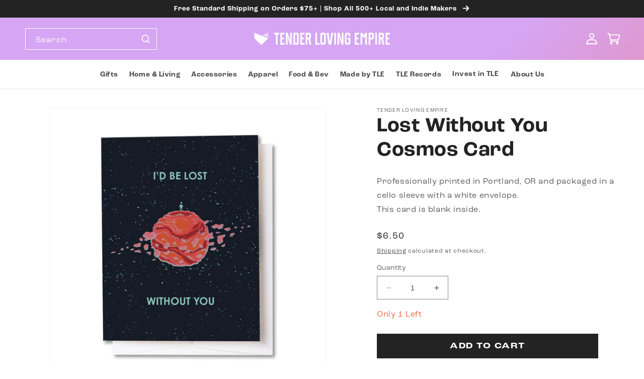

--- FILE ---
content_type: text/html; charset=utf-8
request_url: https://tenderlovingempire.com/products/lost-without-you-cosmos-card
body_size: 41562
content:
<!doctype html>
<html class="no-js" lang="en">
  <head>
<link rel='preconnect dns-prefetch' href='https://api.config-security.com/' crossorigin />
<link rel='preconnect dns-prefetch' href='https://conf.config-security.com/' crossorigin />
<link rel='preconnect dns-prefetch' href='https://whale.camera/' crossorigin />
<script>
/* >> TriplePixel :: start*/
window.TriplePixelData={TripleName:"tender-loving-empire.myshopify.com",ver:"2.11",plat:"SHOPIFY",isHeadless:false},function(W,H,A,L,E,_,B,N){function O(U,T,P,H,R){void 0===R&&(R=!1),H=new XMLHttpRequest,P?(H.open("POST",U,!0),H.setRequestHeader("Content-Type","application/json")):H.open("GET",U,!0),H.send(JSON.stringify(P||{})),H.onreadystatechange=function(){4===H.readyState&&200===H.status?(R=H.responseText,U.includes(".txt")?eval(R):P||(N[B]=R)):(299<H.status||H.status<200)&&T&&!R&&(R=!0,O(U,T-1,P))}}if(N=window,!N[H+"sn"]){N[H+"sn"]=1,L=function(){return Date.now().toString(36)+"_"+Math.random().toString(36)};try{A.setItem(H,1+(0|A.getItem(H)||0)),(E=JSON.parse(A.getItem(H+"U")||"[]")).push({u:location.href,r:document.referrer,t:Date.now(),id:L()}),A.setItem(H+"U",JSON.stringify(E))}catch(e){}var i,m,p;A.getItem('"!nC`')||(_=A,A=N,A[H]||(E=A[H]=function(t,e,a){return void 0===a&&(a=[]),"State"==t?E.s:(W=L(),(E._q=E._q||[]).push([W,t,e].concat(a)),W)},E.s="Installed",E._q=[],E.ch=W,B="configSecurityConfModel",N[B]=1,O("https://conf.config-security.com/model",5),i=L(),m=A[atob("c2NyZWVu")],_.setItem("di_pmt_wt",i),p={id:i,action:"profile",avatar:_.getItem("auth-security_rand_salt_"),time:m[atob("d2lkdGg=")]+":"+m[atob("aGVpZ2h0")],host:A.TriplePixelData.TripleName,plat:A.TriplePixelData.plat,url:window.location.href,ref:document.referrer,ver:A.TriplePixelData.ver},O("https://api.config-security.com/event",5,p),O("https://whale.camera/live/dot.txt",5)))}}("","TriplePixel",localStorage);
/* << TriplePixel :: end*/
</script>
<link rel='preconnect dns-prefetch' href='https://triplewhale-pixel.web.app/' crossorigin />
    <meta charset="utf-8">
    <meta http-equiv="X-UA-Compatible" content="IE=edge">
    <meta name="viewport" content="width=device-width,initial-scale=1">
    <meta name="theme-color" content="">
    <link rel="canonical" href="https://tenderlovingempire.com/products/lost-without-you-cosmos-card"><link rel="icon" type="image/png" href="//tenderlovingempire.com/cdn/shop/files/favicon_9dd60bfc-daae-4314-99cc-406339e36f3b.png?crop=center&height=32&v=1659114257&width=32"><link rel="preconnect" href="https://fonts.shopifycdn.com" crossorigin><title>
      Lost Without You Cosmos Card
 &ndash; Tender Loving Empire</title>

    
      <meta name="description" content="Professionally printed in Portland, OR and packaged in a cello sleeve with a white envelope. This card is blank inside.">
    

    

<meta property="og:site_name" content="Tender Loving Empire">
<meta property="og:url" content="https://tenderlovingempire.com/products/lost-without-you-cosmos-card">
<meta property="og:title" content="Lost Without You Cosmos Card">
<meta property="og:type" content="product">
<meta property="og:description" content="Professionally printed in Portland, OR and packaged in a cello sleeve with a white envelope. This card is blank inside."><meta property="og:image" content="http://tenderlovingempire.com/cdn/shop/products/DM_LostWithoutYou_Card.jpg?v=1674582716">
  <meta property="og:image:secure_url" content="https://tenderlovingempire.com/cdn/shop/products/DM_LostWithoutYou_Card.jpg?v=1674582716">
  <meta property="og:image:width" content="1200">
  <meta property="og:image:height" content="1200"><meta property="og:price:amount" content="6.50">
  <meta property="og:price:currency" content="USD"><meta name="twitter:card" content="summary_large_image">
<meta name="twitter:title" content="Lost Without You Cosmos Card">
<meta name="twitter:description" content="Professionally printed in Portland, OR and packaged in a cello sleeve with a white envelope. This card is blank inside.">


    <script src="//tenderlovingempire.com/cdn/shop/t/162/assets/constants.js?v=58251544750838685771698774088" defer="defer"></script>
    <script src="//tenderlovingempire.com/cdn/shop/t/162/assets/pubsub.js?v=158357773527763999511698774089" defer="defer"></script>
    <script src="//tenderlovingempire.com/cdn/shop/t/162/assets/global.js?v=80755120384543616461698774092" defer="defer"></script><script src="//tenderlovingempire.com/cdn/shop/t/162/assets/animations.js?v=114255849464433187621698774088" defer="defer"></script><script>window.performance && window.performance.mark && window.performance.mark('shopify.content_for_header.start');</script><meta name="google-site-verification" content="jPOyP0WNQbioLgQ1GNuXH9HzyM2uUtAtKfOhTywh42o">
<meta name="google-site-verification" content="tvq3Ydit5Q1WdIxHEILas9ewU_gSrW07Lb-1TSBuY9s">
<meta id="shopify-digital-wallet" name="shopify-digital-wallet" content="/11938946/digital_wallets/dialog">
<meta name="shopify-checkout-api-token" content="49cf1391216ce72c41770ac6ccda0b26">
<link rel="alternate" type="application/json+oembed" href="https://tenderlovingempire.com/products/lost-without-you-cosmos-card.oembed">
<script async="async" src="/checkouts/internal/preloads.js?locale=en-US"></script>
<link rel="preconnect" href="https://shop.app" crossorigin="anonymous">
<script async="async" src="https://shop.app/checkouts/internal/preloads.js?locale=en-US&shop_id=11938946" crossorigin="anonymous"></script>
<script id="apple-pay-shop-capabilities" type="application/json">{"shopId":11938946,"countryCode":"US","currencyCode":"USD","merchantCapabilities":["supports3DS"],"merchantId":"gid:\/\/shopify\/Shop\/11938946","merchantName":"Tender Loving Empire","requiredBillingContactFields":["postalAddress","email"],"requiredShippingContactFields":["postalAddress","email"],"shippingType":"shipping","supportedNetworks":["visa","masterCard","amex","discover","elo","jcb"],"total":{"type":"pending","label":"Tender Loving Empire","amount":"1.00"},"shopifyPaymentsEnabled":true,"supportsSubscriptions":true}</script>
<script id="shopify-features" type="application/json">{"accessToken":"49cf1391216ce72c41770ac6ccda0b26","betas":["rich-media-storefront-analytics"],"domain":"tenderlovingempire.com","predictiveSearch":true,"shopId":11938946,"locale":"en"}</script>
<script>var Shopify = Shopify || {};
Shopify.shop = "tender-loving-empire.myshopify.com";
Shopify.locale = "en";
Shopify.currency = {"active":"USD","rate":"1.0"};
Shopify.country = "US";
Shopify.theme = {"name":"TLE multicolumn link update","id":127382782063,"schema_name":"Dawn","schema_version":"10.0.0","theme_store_id":null,"role":"main"};
Shopify.theme.handle = "null";
Shopify.theme.style = {"id":null,"handle":null};
Shopify.cdnHost = "tenderlovingempire.com/cdn";
Shopify.routes = Shopify.routes || {};
Shopify.routes.root = "/";</script>
<script type="module">!function(o){(o.Shopify=o.Shopify||{}).modules=!0}(window);</script>
<script>!function(o){function n(){var o=[];function n(){o.push(Array.prototype.slice.apply(arguments))}return n.q=o,n}var t=o.Shopify=o.Shopify||{};t.loadFeatures=n(),t.autoloadFeatures=n()}(window);</script>
<script>
  window.ShopifyPay = window.ShopifyPay || {};
  window.ShopifyPay.apiHost = "shop.app\/pay";
  window.ShopifyPay.redirectState = null;
</script>
<script id="shop-js-analytics" type="application/json">{"pageType":"product"}</script>
<script defer="defer" async type="module" src="//tenderlovingempire.com/cdn/shopifycloud/shop-js/modules/v2/client.init-shop-cart-sync_C5BV16lS.en.esm.js"></script>
<script defer="defer" async type="module" src="//tenderlovingempire.com/cdn/shopifycloud/shop-js/modules/v2/chunk.common_CygWptCX.esm.js"></script>
<script type="module">
  await import("//tenderlovingempire.com/cdn/shopifycloud/shop-js/modules/v2/client.init-shop-cart-sync_C5BV16lS.en.esm.js");
await import("//tenderlovingempire.com/cdn/shopifycloud/shop-js/modules/v2/chunk.common_CygWptCX.esm.js");

  window.Shopify.SignInWithShop?.initShopCartSync?.({"fedCMEnabled":true,"windoidEnabled":true});

</script>
<script defer="defer" async type="module" src="//tenderlovingempire.com/cdn/shopifycloud/shop-js/modules/v2/client.payment-terms_CZxnsJam.en.esm.js"></script>
<script defer="defer" async type="module" src="//tenderlovingempire.com/cdn/shopifycloud/shop-js/modules/v2/chunk.common_CygWptCX.esm.js"></script>
<script defer="defer" async type="module" src="//tenderlovingempire.com/cdn/shopifycloud/shop-js/modules/v2/chunk.modal_D71HUcav.esm.js"></script>
<script type="module">
  await import("//tenderlovingempire.com/cdn/shopifycloud/shop-js/modules/v2/client.payment-terms_CZxnsJam.en.esm.js");
await import("//tenderlovingempire.com/cdn/shopifycloud/shop-js/modules/v2/chunk.common_CygWptCX.esm.js");
await import("//tenderlovingempire.com/cdn/shopifycloud/shop-js/modules/v2/chunk.modal_D71HUcav.esm.js");

  
</script>
<script>
  window.Shopify = window.Shopify || {};
  if (!window.Shopify.featureAssets) window.Shopify.featureAssets = {};
  window.Shopify.featureAssets['shop-js'] = {"shop-cart-sync":["modules/v2/client.shop-cart-sync_ZFArdW7E.en.esm.js","modules/v2/chunk.common_CygWptCX.esm.js"],"init-fed-cm":["modules/v2/client.init-fed-cm_CmiC4vf6.en.esm.js","modules/v2/chunk.common_CygWptCX.esm.js"],"shop-button":["modules/v2/client.shop-button_tlx5R9nI.en.esm.js","modules/v2/chunk.common_CygWptCX.esm.js"],"shop-cash-offers":["modules/v2/client.shop-cash-offers_DOA2yAJr.en.esm.js","modules/v2/chunk.common_CygWptCX.esm.js","modules/v2/chunk.modal_D71HUcav.esm.js"],"init-windoid":["modules/v2/client.init-windoid_sURxWdc1.en.esm.js","modules/v2/chunk.common_CygWptCX.esm.js"],"shop-toast-manager":["modules/v2/client.shop-toast-manager_ClPi3nE9.en.esm.js","modules/v2/chunk.common_CygWptCX.esm.js"],"init-shop-email-lookup-coordinator":["modules/v2/client.init-shop-email-lookup-coordinator_B8hsDcYM.en.esm.js","modules/v2/chunk.common_CygWptCX.esm.js"],"init-shop-cart-sync":["modules/v2/client.init-shop-cart-sync_C5BV16lS.en.esm.js","modules/v2/chunk.common_CygWptCX.esm.js"],"avatar":["modules/v2/client.avatar_BTnouDA3.en.esm.js"],"pay-button":["modules/v2/client.pay-button_FdsNuTd3.en.esm.js","modules/v2/chunk.common_CygWptCX.esm.js"],"init-customer-accounts":["modules/v2/client.init-customer-accounts_DxDtT_ad.en.esm.js","modules/v2/client.shop-login-button_C5VAVYt1.en.esm.js","modules/v2/chunk.common_CygWptCX.esm.js","modules/v2/chunk.modal_D71HUcav.esm.js"],"init-shop-for-new-customer-accounts":["modules/v2/client.init-shop-for-new-customer-accounts_ChsxoAhi.en.esm.js","modules/v2/client.shop-login-button_C5VAVYt1.en.esm.js","modules/v2/chunk.common_CygWptCX.esm.js","modules/v2/chunk.modal_D71HUcav.esm.js"],"shop-login-button":["modules/v2/client.shop-login-button_C5VAVYt1.en.esm.js","modules/v2/chunk.common_CygWptCX.esm.js","modules/v2/chunk.modal_D71HUcav.esm.js"],"init-customer-accounts-sign-up":["modules/v2/client.init-customer-accounts-sign-up_CPSyQ0Tj.en.esm.js","modules/v2/client.shop-login-button_C5VAVYt1.en.esm.js","modules/v2/chunk.common_CygWptCX.esm.js","modules/v2/chunk.modal_D71HUcav.esm.js"],"shop-follow-button":["modules/v2/client.shop-follow-button_Cva4Ekp9.en.esm.js","modules/v2/chunk.common_CygWptCX.esm.js","modules/v2/chunk.modal_D71HUcav.esm.js"],"checkout-modal":["modules/v2/client.checkout-modal_BPM8l0SH.en.esm.js","modules/v2/chunk.common_CygWptCX.esm.js","modules/v2/chunk.modal_D71HUcav.esm.js"],"lead-capture":["modules/v2/client.lead-capture_Bi8yE_yS.en.esm.js","modules/v2/chunk.common_CygWptCX.esm.js","modules/v2/chunk.modal_D71HUcav.esm.js"],"shop-login":["modules/v2/client.shop-login_D6lNrXab.en.esm.js","modules/v2/chunk.common_CygWptCX.esm.js","modules/v2/chunk.modal_D71HUcav.esm.js"],"payment-terms":["modules/v2/client.payment-terms_CZxnsJam.en.esm.js","modules/v2/chunk.common_CygWptCX.esm.js","modules/v2/chunk.modal_D71HUcav.esm.js"]};
</script>
<script>(function() {
  var isLoaded = false;
  function asyncLoad() {
    if (isLoaded) return;
    isLoaded = true;
    var urls = ["https:\/\/static.klaviyo.com\/onsite\/js\/klaviyo.js?company_id=XAgzZw\u0026shop=tender-loving-empire.myshopify.com","https:\/\/static.klaviyo.com\/onsite\/js\/klaviyo.js?company_id=XAgzZw\u0026shop=tender-loving-empire.myshopify.com","https:\/\/static.klaviyo.com\/onsite\/js\/klaviyo.js?company_id=QPFRmg\u0026shop=tender-loving-empire.myshopify.com","https:\/\/static.klaviyo.com\/onsite\/js\/klaviyo.js?company_id=QPFRmg\u0026shop=tender-loving-empire.myshopify.com","https:\/\/app.marsello.com\/Portal\/Widget\/ScriptToInstall\/6362ae7fd1417137db7d7b3e?aProvId=6362aefd7742320ff0471460\u0026shop=tender-loving-empire.myshopify.com","https:\/\/config.gorgias.chat\/bundle-loader\/01GYCCKESM7K4662550S9V35M6?source=shopify1click\u0026shop=tender-loving-empire.myshopify.com","\/\/cdn.shopify.com\/proxy\/2185495a40e2441429c9e972ab94c5e8490ed297e46583e9b35fa4653da52038\/static.cdn.printful.com\/static\/js\/external\/shopify-product-customizer.js?v=0.28\u0026shop=tender-loving-empire.myshopify.com\u0026sp-cache-control=cHVibGljLCBtYXgtYWdlPTkwMA","https:\/\/assets.qrcodegeneratorhub.com\/rails_js\/redirect.js?shop=tender-loving-empire.myshopify.com","https:\/\/cdn.rebuyengine.com\/onsite\/js\/rebuy.js?shop=tender-loving-empire.myshopify.com","https:\/\/bundle.9gtb.com\/loader.js?g_cvt_id=16f34cc3-4beb-4b21-8a8e-17133e71ff30\u0026shop=tender-loving-empire.myshopify.com"];
    for (var i = 0; i < urls.length; i++) {
      var s = document.createElement('script');
      s.type = 'text/javascript';
      s.async = true;
      s.src = urls[i];
      var x = document.getElementsByTagName('script')[0];
      x.parentNode.insertBefore(s, x);
    }
  };
  if(window.attachEvent) {
    window.attachEvent('onload', asyncLoad);
  } else {
    window.addEventListener('load', asyncLoad, false);
  }
})();</script>
<script id="__st">var __st={"a":11938946,"offset":-28800,"reqid":"7abdb17f-ab16-44c0-a076-f1c893c05c9d-1768664616","pageurl":"tenderlovingempire.com\/products\/lost-without-you-cosmos-card","u":"ea2781e7db57","p":"product","rtyp":"product","rid":7089039343727};</script>
<script>window.ShopifyPaypalV4VisibilityTracking = true;</script>
<script id="captcha-bootstrap">!function(){'use strict';const t='contact',e='account',n='new_comment',o=[[t,t],['blogs',n],['comments',n],[t,'customer']],c=[[e,'customer_login'],[e,'guest_login'],[e,'recover_customer_password'],[e,'create_customer']],r=t=>t.map((([t,e])=>`form[action*='/${t}']:not([data-nocaptcha='true']) input[name='form_type'][value='${e}']`)).join(','),a=t=>()=>t?[...document.querySelectorAll(t)].map((t=>t.form)):[];function s(){const t=[...o],e=r(t);return a(e)}const i='password',u='form_key',d=['recaptcha-v3-token','g-recaptcha-response','h-captcha-response',i],f=()=>{try{return window.sessionStorage}catch{return}},m='__shopify_v',_=t=>t.elements[u];function p(t,e,n=!1){try{const o=window.sessionStorage,c=JSON.parse(o.getItem(e)),{data:r}=function(t){const{data:e,action:n}=t;return t[m]||n?{data:e,action:n}:{data:t,action:n}}(c);for(const[e,n]of Object.entries(r))t.elements[e]&&(t.elements[e].value=n);n&&o.removeItem(e)}catch(o){console.error('form repopulation failed',{error:o})}}const l='form_type',E='cptcha';function T(t){t.dataset[E]=!0}const w=window,h=w.document,L='Shopify',v='ce_forms',y='captcha';let A=!1;((t,e)=>{const n=(g='f06e6c50-85a8-45c8-87d0-21a2b65856fe',I='https://cdn.shopify.com/shopifycloud/storefront-forms-hcaptcha/ce_storefront_forms_captcha_hcaptcha.v1.5.2.iife.js',D={infoText:'Protected by hCaptcha',privacyText:'Privacy',termsText:'Terms'},(t,e,n)=>{const o=w[L][v],c=o.bindForm;if(c)return c(t,g,e,D).then(n);var r;o.q.push([[t,g,e,D],n]),r=I,A||(h.body.append(Object.assign(h.createElement('script'),{id:'captcha-provider',async:!0,src:r})),A=!0)});var g,I,D;w[L]=w[L]||{},w[L][v]=w[L][v]||{},w[L][v].q=[],w[L][y]=w[L][y]||{},w[L][y].protect=function(t,e){n(t,void 0,e),T(t)},Object.freeze(w[L][y]),function(t,e,n,w,h,L){const[v,y,A,g]=function(t,e,n){const i=e?o:[],u=t?c:[],d=[...i,...u],f=r(d),m=r(i),_=r(d.filter((([t,e])=>n.includes(e))));return[a(f),a(m),a(_),s()]}(w,h,L),I=t=>{const e=t.target;return e instanceof HTMLFormElement?e:e&&e.form},D=t=>v().includes(t);t.addEventListener('submit',(t=>{const e=I(t);if(!e)return;const n=D(e)&&!e.dataset.hcaptchaBound&&!e.dataset.recaptchaBound,o=_(e),c=g().includes(e)&&(!o||!o.value);(n||c)&&t.preventDefault(),c&&!n&&(function(t){try{if(!f())return;!function(t){const e=f();if(!e)return;const n=_(t);if(!n)return;const o=n.value;o&&e.removeItem(o)}(t);const e=Array.from(Array(32),(()=>Math.random().toString(36)[2])).join('');!function(t,e){_(t)||t.append(Object.assign(document.createElement('input'),{type:'hidden',name:u})),t.elements[u].value=e}(t,e),function(t,e){const n=f();if(!n)return;const o=[...t.querySelectorAll(`input[type='${i}']`)].map((({name:t})=>t)),c=[...d,...o],r={};for(const[a,s]of new FormData(t).entries())c.includes(a)||(r[a]=s);n.setItem(e,JSON.stringify({[m]:1,action:t.action,data:r}))}(t,e)}catch(e){console.error('failed to persist form',e)}}(e),e.submit())}));const S=(t,e)=>{t&&!t.dataset[E]&&(n(t,e.some((e=>e===t))),T(t))};for(const o of['focusin','change'])t.addEventListener(o,(t=>{const e=I(t);D(e)&&S(e,y())}));const B=e.get('form_key'),M=e.get(l),P=B&&M;t.addEventListener('DOMContentLoaded',(()=>{const t=y();if(P)for(const e of t)e.elements[l].value===M&&p(e,B);[...new Set([...A(),...v().filter((t=>'true'===t.dataset.shopifyCaptcha))])].forEach((e=>S(e,t)))}))}(h,new URLSearchParams(w.location.search),n,t,e,['guest_login'])})(!0,!0)}();</script>
<script integrity="sha256-4kQ18oKyAcykRKYeNunJcIwy7WH5gtpwJnB7kiuLZ1E=" data-source-attribution="shopify.loadfeatures" defer="defer" src="//tenderlovingempire.com/cdn/shopifycloud/storefront/assets/storefront/load_feature-a0a9edcb.js" crossorigin="anonymous"></script>
<script crossorigin="anonymous" defer="defer" src="//tenderlovingempire.com/cdn/shopifycloud/storefront/assets/shopify_pay/storefront-65b4c6d7.js?v=20250812"></script>
<script data-source-attribution="shopify.dynamic_checkout.dynamic.init">var Shopify=Shopify||{};Shopify.PaymentButton=Shopify.PaymentButton||{isStorefrontPortableWallets:!0,init:function(){window.Shopify.PaymentButton.init=function(){};var t=document.createElement("script");t.src="https://tenderlovingempire.com/cdn/shopifycloud/portable-wallets/latest/portable-wallets.en.js",t.type="module",document.head.appendChild(t)}};
</script>
<script data-source-attribution="shopify.dynamic_checkout.buyer_consent">
  function portableWalletsHideBuyerConsent(e){var t=document.getElementById("shopify-buyer-consent"),n=document.getElementById("shopify-subscription-policy-button");t&&n&&(t.classList.add("hidden"),t.setAttribute("aria-hidden","true"),n.removeEventListener("click",e))}function portableWalletsShowBuyerConsent(e){var t=document.getElementById("shopify-buyer-consent"),n=document.getElementById("shopify-subscription-policy-button");t&&n&&(t.classList.remove("hidden"),t.removeAttribute("aria-hidden"),n.addEventListener("click",e))}window.Shopify?.PaymentButton&&(window.Shopify.PaymentButton.hideBuyerConsent=portableWalletsHideBuyerConsent,window.Shopify.PaymentButton.showBuyerConsent=portableWalletsShowBuyerConsent);
</script>
<script data-source-attribution="shopify.dynamic_checkout.cart.bootstrap">document.addEventListener("DOMContentLoaded",(function(){function t(){return document.querySelector("shopify-accelerated-checkout-cart, shopify-accelerated-checkout")}if(t())Shopify.PaymentButton.init();else{new MutationObserver((function(e,n){t()&&(Shopify.PaymentButton.init(),n.disconnect())})).observe(document.body,{childList:!0,subtree:!0})}}));
</script>
<link id="shopify-accelerated-checkout-styles" rel="stylesheet" media="screen" href="https://tenderlovingempire.com/cdn/shopifycloud/portable-wallets/latest/accelerated-checkout-backwards-compat.css" crossorigin="anonymous">
<style id="shopify-accelerated-checkout-cart">
        #shopify-buyer-consent {
  margin-top: 1em;
  display: inline-block;
  width: 100%;
}

#shopify-buyer-consent.hidden {
  display: none;
}

#shopify-subscription-policy-button {
  background: none;
  border: none;
  padding: 0;
  text-decoration: underline;
  font-size: inherit;
  cursor: pointer;
}

#shopify-subscription-policy-button::before {
  box-shadow: none;
}

      </style>
<script id="sections-script" data-sections="header,footer" defer="defer" src="//tenderlovingempire.com/cdn/shop/t/162/compiled_assets/scripts.js?39998"></script>
<script>window.performance && window.performance.mark && window.performance.mark('shopify.content_for_header.end');</script>

        
        
        
            <style data-shopify>
              :root {
                --font-heading-family: 'roc-grotesk', sans-serif;
                --font-heading-style: normal;
                --font-heading-weight: 600;
              }
            </style>
        
      
  
      
        
            <style data-shopify>
              :root {
                --font-body-family: 'roc-grotesk', sans-serif;
                --font-body-style: normal;
                --font-body-weight: 400;
                --font-body-weight-bold: 600;
              }
            </style>
          
      

   

    <style data-shopify>

      
        :root,
        .color-background-1 {
          --color-background: 255,255,255;
        
          --gradient-background: #ffffff;
        
        --color-foreground: 35,35,35;
        --color-shadow: 35,35,35;
        --color-button: 35,35,35;
        --color-button-text: 255,255,255;
        --color-secondary-button: 255,255,255;
        --color-secondary-button-text: 35,35,35;
        --color-link: 35,35,35;
        --color-badge-foreground: 35,35,35;
        --color-badge-background: 255,255,255;
        --color-badge-border: 35,35,35;
        --payment-terms-background-color: rgb(255 255 255);
      }
      
        
        .color-background-2 {
          --color-background: 255,103,76;
        
          --gradient-background: #ff674c;
        
        --color-foreground: 35,35,35;
        --color-shadow: 35,35,35;
        --color-button: 35,35,35;
        --color-button-text: 247,245,235;
        --color-secondary-button: 255,103,76;
        --color-secondary-button-text: 35,35,35;
        --color-link: 35,35,35;
        --color-badge-foreground: 35,35,35;
        --color-badge-background: 255,103,76;
        --color-badge-border: 35,35,35;
        --payment-terms-background-color: rgb(255 103 76);
      }
      
        
        .color-inverse {
          --color-background: 35,35,35;
        
          --gradient-background: #232323;
        
        --color-foreground: 255,255,255;
        --color-shadow: 35,35,35;
        --color-button: 255,255,255;
        --color-button-text: 35,35,35;
        --color-secondary-button: 35,35,35;
        --color-secondary-button-text: 255,255,255;
        --color-link: 255,255,255;
        --color-badge-foreground: 255,255,255;
        --color-badge-background: 35,35,35;
        --color-badge-border: 255,255,255;
        --payment-terms-background-color: rgb(35 35 35);
      }
      
        
        .color-accent-1 {
          --color-background: 86,92,52;
        
          --gradient-background: #565c34;
        
        --color-foreground: 255,255,255;
        --color-shadow: 35,35,35;
        --color-button: 255,255,255;
        --color-button-text: 35,35,35;
        --color-secondary-button: 86,92,52;
        --color-secondary-button-text: 255,255,255;
        --color-link: 255,255,255;
        --color-badge-foreground: 255,255,255;
        --color-badge-background: 86,92,52;
        --color-badge-border: 255,255,255;
        --payment-terms-background-color: rgb(86 92 52);
      }
      
        
        .color-accent-2 {
          --color-background: 155,134,94;
        
          --gradient-background: #9b865e;
        
        --color-foreground: 255,255,255;
        --color-shadow: 35,35,35;
        --color-button: 255,255,255;
        --color-button-text: 155,134,94;
        --color-secondary-button: 155,134,94;
        --color-secondary-button-text: 255,255,255;
        --color-link: 255,255,255;
        --color-badge-foreground: 255,255,255;
        --color-badge-background: 155,134,94;
        --color-badge-border: 255,255,255;
        --payment-terms-background-color: rgb(155 134 94);
      }
      
        
        .color-scheme-b20c11d6-832f-4032-87c9-51afc1974111 {
          --color-background: 227,217,203;
        
          --gradient-background: #e3d9cb;
        
        --color-foreground: 35,35,35;
        --color-shadow: 35,35,35;
        --color-button: 35,35,35;
        --color-button-text: 255,255,255;
        --color-secondary-button: 227,217,203;
        --color-secondary-button-text: 35,35,35;
        --color-link: 35,35,35;
        --color-badge-foreground: 35,35,35;
        --color-badge-background: 227,217,203;
        --color-badge-border: 35,35,35;
        --payment-terms-background-color: rgb(227 217 203);
      }
      
        
        .color-scheme-73307a2a-ffeb-4be1-b0d0-e8d2ca6c6686 {
          --color-background: 255,143,205;
        
          --gradient-background: #ff8fcd;
        
        --color-foreground: 35,35,35;
        --color-shadow: 35,35,35;
        --color-button: 35,35,35;
        --color-button-text: 255,255,255;
        --color-secondary-button: 255,143,205;
        --color-secondary-button-text: 35,35,35;
        --color-link: 35,35,35;
        --color-badge-foreground: 35,35,35;
        --color-badge-background: 255,143,205;
        --color-badge-border: 35,35,35;
        --payment-terms-background-color: rgb(255 143 205);
      }
      

      body, .color-background-1, .color-background-2, .color-inverse, .color-accent-1, .color-accent-2, .color-scheme-b20c11d6-832f-4032-87c9-51afc1974111, .color-scheme-73307a2a-ffeb-4be1-b0d0-e8d2ca6c6686 {
        color: rgba(var(--color-foreground), 0.75);
        background-color: rgb(var(--color-background));
      }

      

      :root {
        --font-body-scale: 1.0;
        --font-heading-scale: 1.0;

        --color-base-text: 35, 35, 35;
        --color-shadow: 35, 35, 35;
        --color-base-background-1: 255, 255, 255;
        --color-base-background-2: 247, 245, 235;
        --color-base-solid-button-labels: 255, 255, 255;
        --color-base-outline-button-labels: 35, 35, 35;
        --color-base-accent-1: 35, 35, 35;
        --color-base-accent-2: 155, 134, 94;

        --gradient-base-background-1: #ffffff;
        --gradient-base-background-2: #f7f5eb;
        --gradient-base-accent-1: #232323;
        --gradient-base-accent-2: #9b865e;


        --media-padding: px;
        --media-border-opacity: 0.05;
        --media-border-width: 1px;
        --media-radius: 0px;
        --media-shadow-opacity: 0.0;
        --media-shadow-horizontal-offset: 0px;
        --media-shadow-vertical-offset: 0px;
        --media-shadow-blur-radius: 0px;
        --media-shadow-visible: 0;

        --page-width: 160rem;
        --page-width-margin: 0rem;

        --product-card-image-padding: 0.0rem;
        --product-card-corner-radius: 0.0rem;
        --product-card-text-alignment: left;
        --product-card-border-width: 0.0rem;
        --product-card-border-opacity: 0.0;
        --product-card-shadow-opacity: 0.1;
        --product-card-shadow-visible: 1;
        --product-card-shadow-horizontal-offset: 0.0rem;
        --product-card-shadow-vertical-offset: 0.0rem;
        --product-card-shadow-blur-radius: 0.0rem;

        --collection-card-image-padding: 0.0rem;
        --collection-card-corner-radius: 0.0rem;
        --collection-card-text-alignment: left;
        --collection-card-border-width: 0.0rem;
        --collection-card-border-opacity: 0.0;
        --collection-card-shadow-opacity: 0.1;
        --collection-card-shadow-visible: 1;
        --collection-card-shadow-horizontal-offset: 0.0rem;
        --collection-card-shadow-vertical-offset: 0.0rem;
        --collection-card-shadow-blur-radius: 0.0rem;

        --blog-card-image-padding: 0.0rem;
        --blog-card-corner-radius: 0.0rem;
        --blog-card-text-alignment: left;
        --blog-card-border-width: 0.0rem;
        --blog-card-border-opacity: 0.0;
        --blog-card-shadow-opacity: 0.1;
        --blog-card-shadow-visible: 1;
        --blog-card-shadow-horizontal-offset: 0.0rem;
        --blog-card-shadow-vertical-offset: 0.0rem;
        --blog-card-shadow-blur-radius: 0.0rem;

        --badge-corner-radius: 4.0rem;

        --popup-border-width: 1px;
        --popup-border-opacity: 0.1;
        --popup-corner-radius: 0px;
        --popup-shadow-opacity: 0.0;
        --popup-shadow-horizontal-offset: 0px;
        --popup-shadow-vertical-offset: 0px;
        --popup-shadow-blur-radius: 0px;

        --drawer-border-width: 1px;
        --drawer-border-opacity: 0.1;
        --drawer-shadow-opacity: 0.0;
        --drawer-shadow-horizontal-offset: 0px;
        --drawer-shadow-vertical-offset: 0px;
        --drawer-shadow-blur-radius: 0px;

        --spacing-sections-desktop: 0px;
        --spacing-sections-mobile: 0px;

        --grid-desktop-vertical-spacing: 8px;
        --grid-desktop-horizontal-spacing: 8px;
        --grid-mobile-vertical-spacing: 4px;
        --grid-mobile-horizontal-spacing: 4px;

        --text-boxes-border-opacity: 0.0;
        --text-boxes-border-width: 0px;
        --text-boxes-radius: 0px;
        --text-boxes-shadow-opacity: 0.0;
        --text-boxes-shadow-visible: 0;
        --text-boxes-shadow-horizontal-offset: 0px;
        --text-boxes-shadow-vertical-offset: 0px;
        --text-boxes-shadow-blur-radius: 0px;

        --buttons-radius: 0px;
        --buttons-radius-outset: 0px;
        --buttons-border-width: 2px;
        --buttons-border-opacity: 1.0;
        --buttons-shadow-opacity: 0.0;
        --buttons-shadow-visible: 0;
        --buttons-shadow-horizontal-offset: 0px;
        --buttons-shadow-vertical-offset: 0px;
        --buttons-shadow-blur-radius: 0px;
        --buttons-border-offset: 0px;

        --inputs-radius: 0px;
        --inputs-border-width: 1px;
        --inputs-border-opacity: 0.55;
        --inputs-shadow-opacity: 0.0;
        --inputs-shadow-horizontal-offset: 0px;
        --inputs-margin-offset: 0px;
        --inputs-shadow-vertical-offset: 0px;
        --inputs-shadow-blur-radius: 0px;
        --inputs-radius-outset: 0px;

        --variant-pills-radius: 40px;
        --variant-pills-border-width: 1px;
        --variant-pills-border-opacity: 0.55;
        --variant-pills-shadow-opacity: 0.0;
        --variant-pills-shadow-horizontal-offset: 0px;
        --variant-pills-shadow-vertical-offset: 0px;
        --variant-pills-shadow-blur-radius: 0px;
      }

      *,
      *::before,
      *::after {
        box-sizing: inherit;
      }

      html {
        box-sizing: border-box;
        font-size: calc(var(--font-body-scale) * 62.5%);
        height: 100%;
      }

      body {
        display: grid;
        grid-template-rows: auto auto 1fr auto;
        grid-template-columns: 100%;
        min-height: 100%;
        margin: 0;
        font-size: 1.5rem;
        letter-spacing: 0.06rem;
        line-height: calc(1 + 0.8 / var(--font-body-scale));
        font-family: var(--font-body-family);
        font-style: var(--font-body-style);
        font-weight: var(--font-body-weight);
      }

      @media screen and (min-width: 750px) {
        body {
          font-size: 1.6rem;
        }
      }
    </style>

    <link href="//tenderlovingempire.com/cdn/shop/t/162/assets/base.css?v=82339428142085004651698774089" rel="stylesheet" type="text/css" media="all" />
<link rel="preload" as="font" href="//tenderlovingempire.com/cdn/fonts/assistant/assistant_n4.9120912a469cad1cc292572851508ca49d12e768.woff2" type="font/woff2" crossorigin><link rel="preload" as="font" href="//tenderlovingempire.com/cdn/fonts/assistant/assistant_n4.9120912a469cad1cc292572851508ca49d12e768.woff2" type="font/woff2" crossorigin><link
        rel="stylesheet"
        href="//tenderlovingempire.com/cdn/shop/t/162/assets/component-predictive-search.css?v=128100287397408066911698774088"
        media="print"
        onload="this.media='all'"
      ><script>
      document.documentElement.className = document.documentElement.className.replace('no-js', 'js');
      if (Shopify.designMode) {
        document.documentElement.classList.add('shopify-design-mode');
      }
    </script>
    









  <link rel="stylesheet" href="https://use.typekit.net/tqb4wgv.css">


<link href="//tenderlovingempire.com/cdn/shop/t/162/assets/tailwind.mon.css?v=35560936647309625801698774089" rel="stylesheet" type="text/css" media="all" />
<style data-shopify>
  /* Brand colors */
  /*
    Use as needed to add more brand colors to Dawn
    Also need to modify 'base.css' and 'setting_schema.json' Dawn files
    See other completed projects for further guidance
  */
  :root {
    --color-brand-background-1: 155, 134, 94;
    --color-brand-background-1-light: 227, 217, 203;
    --color-brand-background-2: 239, 102, 64;
    --color-brand-background-2-light: 255, 216, 194;
    --color-brand-background-3: 255, 163, 36;
    --color-brand-background-3-light: 246, 232, 132;
    --color-brand-background-4: 255, 143, 205;
    --color-brand-background-4-light: 255, 197, 221;
    --color-brand-background-5: 2, 188, 123;
    --color-brand-background-5-light: 182, 236, 196;
    --color-brand-background-6: 17, 141, 216;
    --color-brand-background-6-light: 137, 205, 240;
    --color-brand-background-7: 211, 162, 240;
    --color-brand-background-7-light: 231, 207, 255;
    --color-brand-background-8: 35, 35, 35;

    --color-base-brand-1: #9B865E;
    --color-base-brand-1-light: #E3D9CB;
    --color-base-brand-2: #EF6640;
    --color-base-brand-2-light: #FFD8C2;
    --color-base-brand-3: #FFA324;
    --color-base-brand-3-light: #F6E884;
    --color-base-brand-4: #FF8FCD;
    --color-base-brand-4-light: #FFC5DD;
    --color-base-brand-5: #02BC7B;
    --color-base-brand-5-light: #B6ECC4;
    --color-base-brand-6: #118DD8;
    --color-base-brand-6-light: #89CDF0;
    --color-base-brand-7: #D3A2F0;
    --color-base-brand-7-light: #E7CFFF;
    --color-base-brand-8: #232323;

    --color-grad-brand-1: 155, 134, 94;
    --color-grad-brand-1-light: 227, 217, 203;
    --color-grad-brand-2: 239, 102, 64;
    --color-grad-brand-2-light: 255, 216, 194;
    --color-grad-brand-3: 255, 163, 36;
    --color-grad-brand-4-light: 255, 197, 221;
    --color-grad-brand-4: 255, 143, 205;
    --color-grad-brand-5: 2, 188, 123;
    --color-grad-brand-5-light: 182, 236, 196;
    --color-grad-brand-6: 17, 141, 216;
    --color-grad-brand-6-light: 137, 205, 240;
    --color-grad-brand-7: 211, 162, 240;
    --color-grad-brand-7-light: 231, 207, 255;
    --color-grad-brand-8: 35, 35, 123;

    --buttons-text-transform: uppercase;
    --buttons-font-weight: 600;
    --buttons-font-family: "roc-grotesk-wide",sans-serif;;
    --button-gradient-background: linear-gradient(101deg, rgba(252,117,166,1) 0%, rgba(250,175,209,1) 7%, rgba(255,144,194,1) 13%, rgba(254,156,200,1) 16%, rgba(166,254,165,1) 24%, rgba(213,252,212,1) 64%, rgba(250,211,165,1) 67%, rgba(255,188,110,1) 69%, rgba(255,222,236,1) 81%, rgba(255,222,236,1) 91%, rgba(255,171,103,1) 96%, rgba(255,167,96,1) 100%) 1% stretch;
  }
</style>

    

  <!-- Hotjar Tracking Code for https://www.tenderlovingempire.com -->
  <script>
      (function(h,o,t,j,a,r){
          h.hj=h.hj||function(){(h.hj.q=h.hj.q||[]).push(arguments)};
          h._hjSettings={hjid:3166247,hjsv:6};
          a=o.getElementsByTagName('head')[0];
          r=o.createElement('script');r.async=1;
          r.src=t+h._hjSettings.hjid+j+h._hjSettings.hjsv;
          a.appendChild(r);
      })(window,document,'https://static.hotjar.com/c/hotjar-','.js?sv=');
    
</script>
  
  <!-- BEGIN app block: shopify://apps/hulk-form-builder/blocks/app-embed/b6b8dd14-356b-4725-a4ed-77232212b3c3 --><!-- BEGIN app snippet: hulkapps-formbuilder-theme-ext --><script type="text/javascript">
  
  if (typeof window.formbuilder_customer != "object") {
        window.formbuilder_customer = {}
  }

  window.hulkFormBuilder = {
    form_data: {"form_ChNxEMpK5o-kE4_KS-YU-w":{"uuid":"ChNxEMpK5o-kE4_KS-YU-w","form_name":"TLE Bulk Gift Box Inquiry","form_data":{"div_back_gradient_1":"#77ba2a","div_back_gradient_2":"#fff","back_color":"#fff","form_title":"","form_submit":"Submit","after_submit":"hideAndmessage","after_submit_msg":"\u003cp\u003eThank you again for thinking of Tender Loving Empire for your gift-giving needs. We look forward to helping you put something together and will get back to you with further steps as soon as we can! Thank you and have a great day!\u0026nbsp;\u003c\/p\u003e\n\n\u003cp\u003e\u0026nbsp;\u003c\/p\u003e\n","captcha_enable":"no","label_style":"blockLabels","input_border_radius":"2","back_type":"transparent","input_back_color":"#fff","input_back_color_hover":"#fff","back_shadow":"softLightShadow","label_font_clr":"#333333","input_font_clr":"#333333","button_align":"fullBtn","button_clr":"#fff","button_back_clr":"#333333","button_border_radius":"2","form_width":"600px","form_border_size":"2","form_border_clr":"#c7c7c7","form_border_radius":"1","label_font_size":"14","input_font_size":"12","button_font_size":"16","form_padding":"35","input_border_color":"#ccc","input_border_color_hover":"#ccc","btn_border_clr":"#333333","btn_border_size":"1","form_name":"TLE Bulk Gift Box Inquiry","":"","form_emails":"customerservice@tenderlovingempire.com","admin_email_subject":"New form submission received.","admin_email_message":"Hi [first-name of store owner],\u003cbr\u003eSomeone just submitted a response to your form.\u003cbr\u003ePlease find the details below:","form_access_message":"\u003cp\u003ePlease login to access the form\u003cbr\u003eDo not have an account? Create account\u003c\/p\u003e","notification_email_send":true,"form_banner_alignment":"center","form_description":"\u003cp\u003e\u003cstrong\u003eThank you for thinking of Tender Loving Empire for your gift-giving needs. We look forward to working with you.\u0026nbsp;\u0026nbsp;Please fill out this form to get started and we\u0026#39;ll be in touch soon.\u003c\/strong\u003e\u003c\/p\u003e\n\n\u003cp\u003e\u003cem\u003e*We are unable to honor any shipping discounts on bulk or custom orders.\u003c\/em\u003e\u003c\/p\u003e\n","formElements":[{"type":"text","position":0,"label":"Name","customClass":"","halfwidth":"yes","Conditions":{},"page_number":1,"required":"yes"},{"type":"text","position":1,"label":"Business Name","halfwidth":"yes","Conditions":{},"page_number":1,"required":"yes"},{"type":"email","position":2,"label":"Email","required":"yes","email_confirm":"yes","Conditions":{},"page_number":1},{"Conditions":{},"type":"text","position":3,"label":"Estimated number of gifts","page_number":1,"required":"yes"},{"Conditions":{},"type":"text","position":4,"label":"Budget per gift","required":"yes","page_number":1},{"Conditions":{},"type":"radio","position":5,"label":"Please choose your preferred fulfillment method.","values":"Shipped Direct (shipping costs will be invoiced)\nPick Up (at our warehouse in SE Portland)\nLocal Delivery (up to one stop within 2 miles of a TLE store)\nCombination of above options","elementCost":{},"required":"yes","page_number":1},{"Conditions":{},"type":"text","position":6,"label":"What date do you need them by?","page_number":1,"required":"yes","halfwidth":"no","centerfield":"no"},{"type":"textarea","position":7,"label":"Additional requests of questions?","required":"yes","Conditions":{},"page_number":1}]},"is_spam_form":false,"shop_uuid":"pwm1nMCzu09iox6qK2edRA","shop_timezone":"America\/Los_Angeles","shop_id":83820,"shop_is_after_submit_enabled":true,"shop_shopify_plan":"unlimited","shop_shopify_domain":"tender-loving-empire.myshopify.com","shop_remove_watermark":false,"shop_created_at":"2023-05-10T13:55:42.177-05:00"}},
    shop_data: {"shop_pwm1nMCzu09iox6qK2edRA":{"shop_uuid":"pwm1nMCzu09iox6qK2edRA","shop_timezone":"America\/Los_Angeles","shop_id":83820,"shop_is_after_submit_enabled":true,"shop_shopify_plan":"Advanced","shop_shopify_domain":"tender-loving-empire.myshopify.com","shop_created_at":"2023-05-10T13:55:42.177-05:00","is_skip_metafield":false,"shop_deleted":false,"shop_disabled":false}},
    settings_data: {"shop_settings":{"shop_customise_msgs":[],"default_customise_msgs":{"is_required":"is required","thank_you":"Thank you! The form was submitted successfully.","processing":"Processing...","valid_data":"Please provide valid data","valid_email":"Provide valid email format","valid_tags":"HTML Tags are not allowed","valid_phone":"Provide valid phone number","valid_captcha":"Please provide valid captcha response","valid_url":"Provide valid URL","only_number_alloud":"Provide valid number in","number_less":"must be less than","number_more":"must be more than","image_must_less":"Image must be less than 20MB","image_number":"Images allowed","image_extension":"Invalid extension! Please provide image file","error_image_upload":"Error in image upload. Please try again.","error_file_upload":"Error in file upload. Please try again.","your_response":"Your response","error_form_submit":"Error occur.Please try again after sometime.","email_submitted":"Form with this email is already submitted","invalid_email_by_zerobounce":"The email address you entered appears to be invalid. Please check it and try again.","download_file":"Download file","card_details_invalid":"Your card details are invalid","card_details":"Card details","please_enter_card_details":"Please enter card details","card_number":"Card number","exp_mm":"Exp MM","exp_yy":"Exp YY","crd_cvc":"CVV","payment_value":"Payment amount","please_enter_payment_amount":"Please enter payment amount","address1":"Address line 1","address2":"Address line 2","city":"City","province":"Province","zipcode":"Zip code","country":"Country","blocked_domain":"This form does not accept addresses from","file_must_less":"File must be less than 20MB","file_extension":"Invalid extension! Please provide file","only_file_number_alloud":"files allowed","previous":"Previous","next":"Next","must_have_a_input":"Please enter at least one field.","please_enter_required_data":"Please enter required data","atleast_one_special_char":"Include at least one special character","atleast_one_lowercase_char":"Include at least one lowercase character","atleast_one_uppercase_char":"Include at least one uppercase character","atleast_one_number":"Include at least one number","must_have_8_chars":"Must have 8 characters long","be_between_8_and_12_chars":"Be between 8 and 12 characters long","please_select":"Please Select","phone_submitted":"Form with this phone number is already submitted","user_res_parse_error":"Error while submitting the form","valid_same_values":"values must be same","product_choice_clear_selection":"Clear Selection","picture_choice_clear_selection":"Clear Selection","remove_all_for_file_image_upload":"Remove All","invalid_file_type_for_image_upload":"You can't upload files of this type.","invalid_file_type_for_signature_upload":"You can't upload files of this type.","max_files_exceeded_for_file_upload":"You can not upload any more files.","max_files_exceeded_for_image_upload":"You can not upload any more files.","file_already_exist":"File already uploaded","max_limit_exceed":"You have added the maximum number of text fields.","cancel_upload_for_file_upload":"Cancel upload","cancel_upload_for_image_upload":"Cancel upload","cancel_upload_for_signature_upload":"Cancel upload"},"shop_blocked_domains":[]}},
    features_data: {"shop_plan_features":{"shop_plan_features":["unlimited-forms","full-design-customization","export-form-submissions","multiple-recipients-for-form-submissions","multiple-admin-notifications","enable-captcha","unlimited-file-uploads","save-submitted-form-data","set-auto-response-message","conditional-logic","form-banner","save-as-draft-facility","include-user-response-in-admin-email","disable-form-submission","file-upload"]}},
    shop: null,
    shop_id: null,
    plan_features: null,
    validateDoubleQuotes: false,
    assets: {
      extraFunctions: "https://cdn.shopify.com/extensions/019bb5ee-ec40-7527-955d-c1b8751eb060/form-builder-by-hulkapps-50/assets/extra-functions.js",
      extraStyles: "https://cdn.shopify.com/extensions/019bb5ee-ec40-7527-955d-c1b8751eb060/form-builder-by-hulkapps-50/assets/extra-styles.css",
      bootstrapStyles: "https://cdn.shopify.com/extensions/019bb5ee-ec40-7527-955d-c1b8751eb060/form-builder-by-hulkapps-50/assets/theme-app-extension-bootstrap.css"
    },
    translations: {
      htmlTagNotAllowed: "HTML Tags are not allowed",
      sqlQueryNotAllowed: "SQL Queries are not allowed",
      doubleQuoteNotAllowed: "Double quotes are not allowed",
      vorwerkHttpWwwNotAllowed: "The words \u0026#39;http\u0026#39; and \u0026#39;www\u0026#39; are not allowed. Please remove them and try again.",
      maxTextFieldsReached: "You have added the maximum number of text fields.",
      avoidNegativeWords: "Avoid negative words: Don\u0026#39;t use negative words in your contact message.",
      customDesignOnly: "This form is for custom designs requests. For general inquiries please contact our team at info@stagheaddesigns.com",
      zerobounceApiErrorMsg: "We couldn\u0026#39;t verify your email due to a technical issue. Please try again later.",
    }

  }

  

  window.FbThemeAppExtSettingsHash = {}
  
</script><!-- END app snippet --><!-- END app block --><!-- BEGIN app block: shopify://apps/marsello-loyalty-email-sms/blocks/widget/2f8afca8-ebe2-41cc-a30f-c0ab7d4ac8be --><script>
  (function () {
    var w = window;
    var d = document;
    var l = function () {
      var data = btoa(
        JSON.stringify({
          Provider: 0,
          SiteIdentifier: 'tender-loving-empire.myshopify.com',
          CustomerIdentifier: '',
          Timestamp: 'fe5b2b6718321a362317d578abbe882553707a40fbb23c695e58e67048e6aea4',
        })
      );
      w.marselloSettings = { token: data };
      var listener = function (event) {
        if (event.data == 'signup') {
          window.location.href = '/account/register';
        } else if (event.data == 'signin') {
          window.location.href = '/account/login';
        } else if (event.data == 'logout') {
          window.location.href = '/account/logout';
        }
      };
      window.addEventListener('message', listener, false);
      var s = d.createElement('script');
      s.type = 'text/javascript';
      s.async = true;
      s.src = 'https://pos.marsello.app/widget/tender-loving-empire.myshopify.com';
      //s.src = 'https://localhost:44464/widget/tender-loving-empire.myshopify.com';
      var x = d.getElementsByTagName('head')[0].childNodes[0];
      x.parentNode.insertBefore(s, x);
    };
    if (document.readyState === 'complete') {
      l();
    } else if (w.attachEvent) {
      w.attachEvent('onload', l);
    } else {
      w.addEventListener('load', l, false);
    }
  })();
</script>



<!-- END app block --><script src="https://cdn.shopify.com/extensions/019bb5ee-ec40-7527-955d-c1b8751eb060/form-builder-by-hulkapps-50/assets/form-builder-script.js" type="text/javascript" defer="defer"></script>
<link href="https://monorail-edge.shopifysvc.com" rel="dns-prefetch">
<script>(function(){if ("sendBeacon" in navigator && "performance" in window) {try {var session_token_from_headers = performance.getEntriesByType('navigation')[0].serverTiming.find(x => x.name == '_s').description;} catch {var session_token_from_headers = undefined;}var session_cookie_matches = document.cookie.match(/_shopify_s=([^;]*)/);var session_token_from_cookie = session_cookie_matches && session_cookie_matches.length === 2 ? session_cookie_matches[1] : "";var session_token = session_token_from_headers || session_token_from_cookie || "";function handle_abandonment_event(e) {var entries = performance.getEntries().filter(function(entry) {return /monorail-edge.shopifysvc.com/.test(entry.name);});if (!window.abandonment_tracked && entries.length === 0) {window.abandonment_tracked = true;var currentMs = Date.now();var navigation_start = performance.timing.navigationStart;var payload = {shop_id: 11938946,url: window.location.href,navigation_start,duration: currentMs - navigation_start,session_token,page_type: "product"};window.navigator.sendBeacon("https://monorail-edge.shopifysvc.com/v1/produce", JSON.stringify({schema_id: "online_store_buyer_site_abandonment/1.1",payload: payload,metadata: {event_created_at_ms: currentMs,event_sent_at_ms: currentMs}}));}}window.addEventListener('pagehide', handle_abandonment_event);}}());</script>
<script id="web-pixels-manager-setup">(function e(e,d,r,n,o){if(void 0===o&&(o={}),!Boolean(null===(a=null===(i=window.Shopify)||void 0===i?void 0:i.analytics)||void 0===a?void 0:a.replayQueue)){var i,a;window.Shopify=window.Shopify||{};var t=window.Shopify;t.analytics=t.analytics||{};var s=t.analytics;s.replayQueue=[],s.publish=function(e,d,r){return s.replayQueue.push([e,d,r]),!0};try{self.performance.mark("wpm:start")}catch(e){}var l=function(){var e={modern:/Edge?\/(1{2}[4-9]|1[2-9]\d|[2-9]\d{2}|\d{4,})\.\d+(\.\d+|)|Firefox\/(1{2}[4-9]|1[2-9]\d|[2-9]\d{2}|\d{4,})\.\d+(\.\d+|)|Chrom(ium|e)\/(9{2}|\d{3,})\.\d+(\.\d+|)|(Maci|X1{2}).+ Version\/(15\.\d+|(1[6-9]|[2-9]\d|\d{3,})\.\d+)([,.]\d+|)( \(\w+\)|)( Mobile\/\w+|) Safari\/|Chrome.+OPR\/(9{2}|\d{3,})\.\d+\.\d+|(CPU[ +]OS|iPhone[ +]OS|CPU[ +]iPhone|CPU IPhone OS|CPU iPad OS)[ +]+(15[._]\d+|(1[6-9]|[2-9]\d|\d{3,})[._]\d+)([._]\d+|)|Android:?[ /-](13[3-9]|1[4-9]\d|[2-9]\d{2}|\d{4,})(\.\d+|)(\.\d+|)|Android.+Firefox\/(13[5-9]|1[4-9]\d|[2-9]\d{2}|\d{4,})\.\d+(\.\d+|)|Android.+Chrom(ium|e)\/(13[3-9]|1[4-9]\d|[2-9]\d{2}|\d{4,})\.\d+(\.\d+|)|SamsungBrowser\/([2-9]\d|\d{3,})\.\d+/,legacy:/Edge?\/(1[6-9]|[2-9]\d|\d{3,})\.\d+(\.\d+|)|Firefox\/(5[4-9]|[6-9]\d|\d{3,})\.\d+(\.\d+|)|Chrom(ium|e)\/(5[1-9]|[6-9]\d|\d{3,})\.\d+(\.\d+|)([\d.]+$|.*Safari\/(?![\d.]+ Edge\/[\d.]+$))|(Maci|X1{2}).+ Version\/(10\.\d+|(1[1-9]|[2-9]\d|\d{3,})\.\d+)([,.]\d+|)( \(\w+\)|)( Mobile\/\w+|) Safari\/|Chrome.+OPR\/(3[89]|[4-9]\d|\d{3,})\.\d+\.\d+|(CPU[ +]OS|iPhone[ +]OS|CPU[ +]iPhone|CPU IPhone OS|CPU iPad OS)[ +]+(10[._]\d+|(1[1-9]|[2-9]\d|\d{3,})[._]\d+)([._]\d+|)|Android:?[ /-](13[3-9]|1[4-9]\d|[2-9]\d{2}|\d{4,})(\.\d+|)(\.\d+|)|Mobile Safari.+OPR\/([89]\d|\d{3,})\.\d+\.\d+|Android.+Firefox\/(13[5-9]|1[4-9]\d|[2-9]\d{2}|\d{4,})\.\d+(\.\d+|)|Android.+Chrom(ium|e)\/(13[3-9]|1[4-9]\d|[2-9]\d{2}|\d{4,})\.\d+(\.\d+|)|Android.+(UC? ?Browser|UCWEB|U3)[ /]?(15\.([5-9]|\d{2,})|(1[6-9]|[2-9]\d|\d{3,})\.\d+)\.\d+|SamsungBrowser\/(5\.\d+|([6-9]|\d{2,})\.\d+)|Android.+MQ{2}Browser\/(14(\.(9|\d{2,})|)|(1[5-9]|[2-9]\d|\d{3,})(\.\d+|))(\.\d+|)|K[Aa][Ii]OS\/(3\.\d+|([4-9]|\d{2,})\.\d+)(\.\d+|)/},d=e.modern,r=e.legacy,n=navigator.userAgent;return n.match(d)?"modern":n.match(r)?"legacy":"unknown"}(),u="modern"===l?"modern":"legacy",c=(null!=n?n:{modern:"",legacy:""})[u],f=function(e){return[e.baseUrl,"/wpm","/b",e.hashVersion,"modern"===e.buildTarget?"m":"l",".js"].join("")}({baseUrl:d,hashVersion:r,buildTarget:u}),m=function(e){var d=e.version,r=e.bundleTarget,n=e.surface,o=e.pageUrl,i=e.monorailEndpoint;return{emit:function(e){var a=e.status,t=e.errorMsg,s=(new Date).getTime(),l=JSON.stringify({metadata:{event_sent_at_ms:s},events:[{schema_id:"web_pixels_manager_load/3.1",payload:{version:d,bundle_target:r,page_url:o,status:a,surface:n,error_msg:t},metadata:{event_created_at_ms:s}}]});if(!i)return console&&console.warn&&console.warn("[Web Pixels Manager] No Monorail endpoint provided, skipping logging."),!1;try{return self.navigator.sendBeacon.bind(self.navigator)(i,l)}catch(e){}var u=new XMLHttpRequest;try{return u.open("POST",i,!0),u.setRequestHeader("Content-Type","text/plain"),u.send(l),!0}catch(e){return console&&console.warn&&console.warn("[Web Pixels Manager] Got an unhandled error while logging to Monorail."),!1}}}}({version:r,bundleTarget:l,surface:e.surface,pageUrl:self.location.href,monorailEndpoint:e.monorailEndpoint});try{o.browserTarget=l,function(e){var d=e.src,r=e.async,n=void 0===r||r,o=e.onload,i=e.onerror,a=e.sri,t=e.scriptDataAttributes,s=void 0===t?{}:t,l=document.createElement("script"),u=document.querySelector("head"),c=document.querySelector("body");if(l.async=n,l.src=d,a&&(l.integrity=a,l.crossOrigin="anonymous"),s)for(var f in s)if(Object.prototype.hasOwnProperty.call(s,f))try{l.dataset[f]=s[f]}catch(e){}if(o&&l.addEventListener("load",o),i&&l.addEventListener("error",i),u)u.appendChild(l);else{if(!c)throw new Error("Did not find a head or body element to append the script");c.appendChild(l)}}({src:f,async:!0,onload:function(){if(!function(){var e,d;return Boolean(null===(d=null===(e=window.Shopify)||void 0===e?void 0:e.analytics)||void 0===d?void 0:d.initialized)}()){var d=window.webPixelsManager.init(e)||void 0;if(d){var r=window.Shopify.analytics;r.replayQueue.forEach((function(e){var r=e[0],n=e[1],o=e[2];d.publishCustomEvent(r,n,o)})),r.replayQueue=[],r.publish=d.publishCustomEvent,r.visitor=d.visitor,r.initialized=!0}}},onerror:function(){return m.emit({status:"failed",errorMsg:"".concat(f," has failed to load")})},sri:function(e){var d=/^sha384-[A-Za-z0-9+/=]+$/;return"string"==typeof e&&d.test(e)}(c)?c:"",scriptDataAttributes:o}),m.emit({status:"loading"})}catch(e){m.emit({status:"failed",errorMsg:(null==e?void 0:e.message)||"Unknown error"})}}})({shopId: 11938946,storefrontBaseUrl: "https://tenderlovingempire.com",extensionsBaseUrl: "https://extensions.shopifycdn.com/cdn/shopifycloud/web-pixels-manager",monorailEndpoint: "https://monorail-edge.shopifysvc.com/unstable/produce_batch",surface: "storefront-renderer",enabledBetaFlags: ["2dca8a86"],webPixelsConfigList: [{"id":"1950679411","configuration":"{\"accountID\":\"XAgzZw\",\"webPixelConfig\":\"eyJlbmFibGVBZGRlZFRvQ2FydEV2ZW50cyI6IHRydWV9\"}","eventPayloadVersion":"v1","runtimeContext":"STRICT","scriptVersion":"524f6c1ee37bacdca7657a665bdca589","type":"APP","apiClientId":123074,"privacyPurposes":["ANALYTICS","MARKETING"],"dataSharingAdjustments":{"protectedCustomerApprovalScopes":["read_customer_address","read_customer_email","read_customer_name","read_customer_personal_data","read_customer_phone"]}},{"id":"731349363","configuration":"{\"storeIdentity\":\"tender-loving-empire.myshopify.com\",\"baseURL\":\"https:\\\/\\\/api.printful.com\\\/shopify-pixels\"}","eventPayloadVersion":"v1","runtimeContext":"STRICT","scriptVersion":"74f275712857ab41bea9d998dcb2f9da","type":"APP","apiClientId":156624,"privacyPurposes":["ANALYTICS","MARKETING","SALE_OF_DATA"],"dataSharingAdjustments":{"protectedCustomerApprovalScopes":["read_customer_address","read_customer_email","read_customer_name","read_customer_personal_data","read_customer_phone"]}},{"id":"720503155","configuration":"{\"config\":\"{\\\"pixel_id\\\":\\\"AW-742339829\\\",\\\"target_country\\\":\\\"US\\\",\\\"gtag_events\\\":[{\\\"type\\\":\\\"search\\\",\\\"action_label\\\":\\\"AW-742339829\\\/6JwsCNie4c4BEPXp_OEC\\\"},{\\\"type\\\":\\\"begin_checkout\\\",\\\"action_label\\\":\\\"AW-742339829\\\/N3HhCNWe4c4BEPXp_OEC\\\"},{\\\"type\\\":\\\"view_item\\\",\\\"action_label\\\":[\\\"AW-742339829\\\/0paoCK6e4c4BEPXp_OEC\\\",\\\"MC-R8RS7EPPVF\\\"]},{\\\"type\\\":\\\"purchase\\\",\\\"action_label\\\":[\\\"AW-742339829\\\/vYglCKue4c4BEPXp_OEC\\\",\\\"MC-R8RS7EPPVF\\\"]},{\\\"type\\\":\\\"page_view\\\",\\\"action_label\\\":[\\\"AW-742339829\\\/4TMYCKie4c4BEPXp_OEC\\\",\\\"MC-R8RS7EPPVF\\\"]},{\\\"type\\\":\\\"add_payment_info\\\",\\\"action_label\\\":\\\"AW-742339829\\\/dYZECNue4c4BEPXp_OEC\\\"},{\\\"type\\\":\\\"add_to_cart\\\",\\\"action_label\\\":\\\"AW-742339829\\\/0XGhCLGe4c4BEPXp_OEC\\\"}],\\\"enable_monitoring_mode\\\":false}\"}","eventPayloadVersion":"v1","runtimeContext":"OPEN","scriptVersion":"b2a88bafab3e21179ed38636efcd8a93","type":"APP","apiClientId":1780363,"privacyPurposes":[],"dataSharingAdjustments":{"protectedCustomerApprovalScopes":["read_customer_address","read_customer_email","read_customer_name","read_customer_personal_data","read_customer_phone"]}},{"id":"72351855","configuration":"{\"pixel_id\":\"2371445546221056\",\"pixel_type\":\"facebook_pixel\",\"metaapp_system_user_token\":\"-\"}","eventPayloadVersion":"v1","runtimeContext":"OPEN","scriptVersion":"ca16bc87fe92b6042fbaa3acc2fbdaa6","type":"APP","apiClientId":2329312,"privacyPurposes":["ANALYTICS","MARKETING","SALE_OF_DATA"],"dataSharingAdjustments":{"protectedCustomerApprovalScopes":["read_customer_address","read_customer_email","read_customer_name","read_customer_personal_data","read_customer_phone"]}},{"id":"44957807","configuration":"{\"tagID\":\"2613491752860\"}","eventPayloadVersion":"v1","runtimeContext":"STRICT","scriptVersion":"18031546ee651571ed29edbe71a3550b","type":"APP","apiClientId":3009811,"privacyPurposes":["ANALYTICS","MARKETING","SALE_OF_DATA"],"dataSharingAdjustments":{"protectedCustomerApprovalScopes":["read_customer_address","read_customer_email","read_customer_name","read_customer_personal_data","read_customer_phone"]}},{"id":"3244143","configuration":"{\"myshopifyDomain\":\"tender-loving-empire.myshopify.com\"}","eventPayloadVersion":"v1","runtimeContext":"STRICT","scriptVersion":"23b97d18e2aa74363140dc29c9284e87","type":"APP","apiClientId":2775569,"privacyPurposes":["ANALYTICS","MARKETING","SALE_OF_DATA"],"dataSharingAdjustments":{"protectedCustomerApprovalScopes":["read_customer_address","read_customer_email","read_customer_name","read_customer_phone","read_customer_personal_data"]}},{"id":"shopify-app-pixel","configuration":"{}","eventPayloadVersion":"v1","runtimeContext":"STRICT","scriptVersion":"0450","apiClientId":"shopify-pixel","type":"APP","privacyPurposes":["ANALYTICS","MARKETING"]},{"id":"shopify-custom-pixel","eventPayloadVersion":"v1","runtimeContext":"LAX","scriptVersion":"0450","apiClientId":"shopify-pixel","type":"CUSTOM","privacyPurposes":["ANALYTICS","MARKETING"]}],isMerchantRequest: false,initData: {"shop":{"name":"Tender Loving Empire","paymentSettings":{"currencyCode":"USD"},"myshopifyDomain":"tender-loving-empire.myshopify.com","countryCode":"US","storefrontUrl":"https:\/\/tenderlovingempire.com"},"customer":null,"cart":null,"checkout":null,"productVariants":[{"price":{"amount":6.5,"currencyCode":"USD"},"product":{"title":"Lost Without You Cosmos Card","vendor":"Tender Loving Empire","id":"7089039343727","untranslatedTitle":"Lost Without You Cosmos Card","url":"\/products\/lost-without-you-cosmos-card","type":"Cards and Stationery"},"id":"41037428555887","image":{"src":"\/\/tenderlovingempire.com\/cdn\/shop\/products\/DM_LostWithoutYou_Card.jpg?v=1674582716"},"sku":"TLELWYCC23","title":"Default Title","untranslatedTitle":"Default Title"}],"purchasingCompany":null},},"https://tenderlovingempire.com/cdn","fcfee988w5aeb613cpc8e4bc33m6693e112",{"modern":"","legacy":""},{"shopId":"11938946","storefrontBaseUrl":"https:\/\/tenderlovingempire.com","extensionBaseUrl":"https:\/\/extensions.shopifycdn.com\/cdn\/shopifycloud\/web-pixels-manager","surface":"storefront-renderer","enabledBetaFlags":"[\"2dca8a86\"]","isMerchantRequest":"false","hashVersion":"fcfee988w5aeb613cpc8e4bc33m6693e112","publish":"custom","events":"[[\"page_viewed\",{}],[\"product_viewed\",{\"productVariant\":{\"price\":{\"amount\":6.5,\"currencyCode\":\"USD\"},\"product\":{\"title\":\"Lost Without You Cosmos Card\",\"vendor\":\"Tender Loving Empire\",\"id\":\"7089039343727\",\"untranslatedTitle\":\"Lost Without You Cosmos Card\",\"url\":\"\/products\/lost-without-you-cosmos-card\",\"type\":\"Cards and Stationery\"},\"id\":\"41037428555887\",\"image\":{\"src\":\"\/\/tenderlovingempire.com\/cdn\/shop\/products\/DM_LostWithoutYou_Card.jpg?v=1674582716\"},\"sku\":\"TLELWYCC23\",\"title\":\"Default Title\",\"untranslatedTitle\":\"Default Title\"}}]]"});</script><script>
  window.ShopifyAnalytics = window.ShopifyAnalytics || {};
  window.ShopifyAnalytics.meta = window.ShopifyAnalytics.meta || {};
  window.ShopifyAnalytics.meta.currency = 'USD';
  var meta = {"product":{"id":7089039343727,"gid":"gid:\/\/shopify\/Product\/7089039343727","vendor":"Tender Loving Empire","type":"Cards and Stationery","handle":"lost-without-you-cosmos-card","variants":[{"id":41037428555887,"price":650,"name":"Lost Without You Cosmos Card","public_title":null,"sku":"TLELWYCC23"}],"remote":false},"page":{"pageType":"product","resourceType":"product","resourceId":7089039343727,"requestId":"7abdb17f-ab16-44c0-a076-f1c893c05c9d-1768664616"}};
  for (var attr in meta) {
    window.ShopifyAnalytics.meta[attr] = meta[attr];
  }
</script>
<script class="analytics">
  (function () {
    var customDocumentWrite = function(content) {
      var jquery = null;

      if (window.jQuery) {
        jquery = window.jQuery;
      } else if (window.Checkout && window.Checkout.$) {
        jquery = window.Checkout.$;
      }

      if (jquery) {
        jquery('body').append(content);
      }
    };

    var hasLoggedConversion = function(token) {
      if (token) {
        return document.cookie.indexOf('loggedConversion=' + token) !== -1;
      }
      return false;
    }

    var setCookieIfConversion = function(token) {
      if (token) {
        var twoMonthsFromNow = new Date(Date.now());
        twoMonthsFromNow.setMonth(twoMonthsFromNow.getMonth() + 2);

        document.cookie = 'loggedConversion=' + token + '; expires=' + twoMonthsFromNow;
      }
    }

    var trekkie = window.ShopifyAnalytics.lib = window.trekkie = window.trekkie || [];
    if (trekkie.integrations) {
      return;
    }
    trekkie.methods = [
      'identify',
      'page',
      'ready',
      'track',
      'trackForm',
      'trackLink'
    ];
    trekkie.factory = function(method) {
      return function() {
        var args = Array.prototype.slice.call(arguments);
        args.unshift(method);
        trekkie.push(args);
        return trekkie;
      };
    };
    for (var i = 0; i < trekkie.methods.length; i++) {
      var key = trekkie.methods[i];
      trekkie[key] = trekkie.factory(key);
    }
    trekkie.load = function(config) {
      trekkie.config = config || {};
      trekkie.config.initialDocumentCookie = document.cookie;
      var first = document.getElementsByTagName('script')[0];
      var script = document.createElement('script');
      script.type = 'text/javascript';
      script.onerror = function(e) {
        var scriptFallback = document.createElement('script');
        scriptFallback.type = 'text/javascript';
        scriptFallback.onerror = function(error) {
                var Monorail = {
      produce: function produce(monorailDomain, schemaId, payload) {
        var currentMs = new Date().getTime();
        var event = {
          schema_id: schemaId,
          payload: payload,
          metadata: {
            event_created_at_ms: currentMs,
            event_sent_at_ms: currentMs
          }
        };
        return Monorail.sendRequest("https://" + monorailDomain + "/v1/produce", JSON.stringify(event));
      },
      sendRequest: function sendRequest(endpointUrl, payload) {
        // Try the sendBeacon API
        if (window && window.navigator && typeof window.navigator.sendBeacon === 'function' && typeof window.Blob === 'function' && !Monorail.isIos12()) {
          var blobData = new window.Blob([payload], {
            type: 'text/plain'
          });

          if (window.navigator.sendBeacon(endpointUrl, blobData)) {
            return true;
          } // sendBeacon was not successful

        } // XHR beacon

        var xhr = new XMLHttpRequest();

        try {
          xhr.open('POST', endpointUrl);
          xhr.setRequestHeader('Content-Type', 'text/plain');
          xhr.send(payload);
        } catch (e) {
          console.log(e);
        }

        return false;
      },
      isIos12: function isIos12() {
        return window.navigator.userAgent.lastIndexOf('iPhone; CPU iPhone OS 12_') !== -1 || window.navigator.userAgent.lastIndexOf('iPad; CPU OS 12_') !== -1;
      }
    };
    Monorail.produce('monorail-edge.shopifysvc.com',
      'trekkie_storefront_load_errors/1.1',
      {shop_id: 11938946,
      theme_id: 127382782063,
      app_name: "storefront",
      context_url: window.location.href,
      source_url: "//tenderlovingempire.com/cdn/s/trekkie.storefront.cd680fe47e6c39ca5d5df5f0a32d569bc48c0f27.min.js"});

        };
        scriptFallback.async = true;
        scriptFallback.src = '//tenderlovingempire.com/cdn/s/trekkie.storefront.cd680fe47e6c39ca5d5df5f0a32d569bc48c0f27.min.js';
        first.parentNode.insertBefore(scriptFallback, first);
      };
      script.async = true;
      script.src = '//tenderlovingempire.com/cdn/s/trekkie.storefront.cd680fe47e6c39ca5d5df5f0a32d569bc48c0f27.min.js';
      first.parentNode.insertBefore(script, first);
    };
    trekkie.load(
      {"Trekkie":{"appName":"storefront","development":false,"defaultAttributes":{"shopId":11938946,"isMerchantRequest":null,"themeId":127382782063,"themeCityHash":"6249557306610437637","contentLanguage":"en","currency":"USD","eventMetadataId":"d2b1248a-b346-4695-86ef-1690279f8bf6"},"isServerSideCookieWritingEnabled":true,"monorailRegion":"shop_domain","enabledBetaFlags":["65f19447"]},"Session Attribution":{},"S2S":{"facebookCapiEnabled":true,"source":"trekkie-storefront-renderer","apiClientId":580111}}
    );

    var loaded = false;
    trekkie.ready(function() {
      if (loaded) return;
      loaded = true;

      window.ShopifyAnalytics.lib = window.trekkie;

      var originalDocumentWrite = document.write;
      document.write = customDocumentWrite;
      try { window.ShopifyAnalytics.merchantGoogleAnalytics.call(this); } catch(error) {};
      document.write = originalDocumentWrite;

      window.ShopifyAnalytics.lib.page(null,{"pageType":"product","resourceType":"product","resourceId":7089039343727,"requestId":"7abdb17f-ab16-44c0-a076-f1c893c05c9d-1768664616","shopifyEmitted":true});

      var match = window.location.pathname.match(/checkouts\/(.+)\/(thank_you|post_purchase)/)
      var token = match? match[1]: undefined;
      if (!hasLoggedConversion(token)) {
        setCookieIfConversion(token);
        window.ShopifyAnalytics.lib.track("Viewed Product",{"currency":"USD","variantId":41037428555887,"productId":7089039343727,"productGid":"gid:\/\/shopify\/Product\/7089039343727","name":"Lost Without You Cosmos Card","price":"6.50","sku":"TLELWYCC23","brand":"Tender Loving Empire","variant":null,"category":"Cards and Stationery","nonInteraction":true,"remote":false},undefined,undefined,{"shopifyEmitted":true});
      window.ShopifyAnalytics.lib.track("monorail:\/\/trekkie_storefront_viewed_product\/1.1",{"currency":"USD","variantId":41037428555887,"productId":7089039343727,"productGid":"gid:\/\/shopify\/Product\/7089039343727","name":"Lost Without You Cosmos Card","price":"6.50","sku":"TLELWYCC23","brand":"Tender Loving Empire","variant":null,"category":"Cards and Stationery","nonInteraction":true,"remote":false,"referer":"https:\/\/tenderlovingempire.com\/products\/lost-without-you-cosmos-card"});
      }
    });


        var eventsListenerScript = document.createElement('script');
        eventsListenerScript.async = true;
        eventsListenerScript.src = "//tenderlovingempire.com/cdn/shopifycloud/storefront/assets/shop_events_listener-3da45d37.js";
        document.getElementsByTagName('head')[0].appendChild(eventsListenerScript);

})();</script>
  <script>
  if (!window.ga || (window.ga && typeof window.ga !== 'function')) {
    window.ga = function ga() {
      (window.ga.q = window.ga.q || []).push(arguments);
      if (window.Shopify && window.Shopify.analytics && typeof window.Shopify.analytics.publish === 'function') {
        window.Shopify.analytics.publish("ga_stub_called", {}, {sendTo: "google_osp_migration"});
      }
      console.error("Shopify's Google Analytics stub called with:", Array.from(arguments), "\nSee https://help.shopify.com/manual/promoting-marketing/pixels/pixel-migration#google for more information.");
    };
    if (window.Shopify && window.Shopify.analytics && typeof window.Shopify.analytics.publish === 'function') {
      window.Shopify.analytics.publish("ga_stub_initialized", {}, {sendTo: "google_osp_migration"});
    }
  }
</script>
<script
  defer
  src="https://tenderlovingempire.com/cdn/shopifycloud/perf-kit/shopify-perf-kit-3.0.4.min.js"
  data-application="storefront-renderer"
  data-shop-id="11938946"
  data-render-region="gcp-us-central1"
  data-page-type="product"
  data-theme-instance-id="127382782063"
  data-theme-name="Dawn"
  data-theme-version="10.0.0"
  data-monorail-region="shop_domain"
  data-resource-timing-sampling-rate="10"
  data-shs="true"
  data-shs-beacon="true"
  data-shs-export-with-fetch="true"
  data-shs-logs-sample-rate="1"
  data-shs-beacon-endpoint="https://tenderlovingempire.com/api/collect"
></script>
</head>

  <body class="gradient animate--hover-default">
    <a class="skip-to-content-link button visually-hidden" href="#MainContent">
      Skip to content
    </a><!-- BEGIN sections: header-group -->
<div id="shopify-section-sections--15295825215599__announcement-bar" class="shopify-section shopify-section-group-header-group">

      <div class="announcement-bar block-announcement-bar-announcement_cyiX99 color-accent-1 gradient" role="region" aria-label="Announcement" ><a href="/collections/curated-gift-boxes" class="announcement-bar__link link link--text focus-inset animate-arrow"><p class="announcement-bar__message h5">
                Free Standard Shipping on Orders $75+ |  Shop All 500+ Local and Indie Makers
<svg
  viewBox="0 0 14 10"
  fill="none"
  aria-hidden="true"
  focusable="false"
  class="icon icon-arrow"
  xmlns="http://www.w3.org/2000/svg"
>
  <path fill-rule="evenodd" stroke="currentColor" clip-rule="evenodd" d="M8.537.808a.5.5 0 01.817-.162l4 4a.5.5 0 010 .708l-4 4a.5.5 0 11-.708-.708L11.793 5.5H1a.5.5 0 010-1h10.793L8.646 1.354a.5.5 0 01-.109-.546z" fill="currentColor">
</svg>

</p></a></div>
</div><div id="shopify-section-sections--15295825215599__header" class="shopify-section shopify-section-group-header-group section-header">
<div id="shopify-section-header" >

<link rel="stylesheet" href="//tenderlovingempire.com/cdn/shop/t/162/assets/component-list-menu.css?v=151968516119678728991698774092" media="print" onload="this.media='all'">
<link rel="stylesheet" href="//tenderlovingempire.com/cdn/shop/t/162/assets/component-search.css?v=130382253973794904871698774090" media="print" onload="this.media='all'">
<link rel="stylesheet" href="//tenderlovingempire.com/cdn/shop/t/162/assets/component-menu-drawer.css?v=75733886438083469951719005329" media="print" onload="this.media='all'">
<link rel="stylesheet" href="//tenderlovingempire.com/cdn/shop/t/162/assets/component-cart-notification.css?v=54116361853792938221698774088" media="print" onload="this.media='all'">
<link rel="stylesheet" href="//tenderlovingempire.com/cdn/shop/t/162/assets/component-cart-items.css?v=4628327769354762111698774092" media="print" onload="this.media='all'"><link rel="stylesheet" href="//tenderlovingempire.com/cdn/shop/t/162/assets/component-price.css?v=65402837579211014041698774089" media="print" onload="this.media='all'">
  <link rel="stylesheet" href="//tenderlovingempire.com/cdn/shop/t/162/assets/component-loading-overlay.css?v=43236910203777044501698774089" media="print" onload="this.media='all'"><link rel="stylesheet" href="//tenderlovingempire.com/cdn/shop/t/162/assets/component-mega-menu.css?v=78957477492512109221698774089" media="print" onload="this.media='all'">
  <noscript><link href="//tenderlovingempire.com/cdn/shop/t/162/assets/component-mega-menu.css?v=78957477492512109221698774089" rel="stylesheet" type="text/css" media="all" /></noscript><noscript><link href="//tenderlovingempire.com/cdn/shop/t/162/assets/component-list-menu.css?v=151968516119678728991698774092" rel="stylesheet" type="text/css" media="all" /></noscript>
<noscript><link href="//tenderlovingempire.com/cdn/shop/t/162/assets/component-search.css?v=130382253973794904871698774090" rel="stylesheet" type="text/css" media="all" /></noscript>
<noscript><link href="//tenderlovingempire.com/cdn/shop/t/162/assets/component-menu-drawer.css?v=75733886438083469951719005329" rel="stylesheet" type="text/css" media="all" /></noscript>
<noscript><link href="//tenderlovingempire.com/cdn/shop/t/162/assets/component-cart-notification.css?v=54116361853792938221698774088" rel="stylesheet" type="text/css" media="all" /></noscript>
<noscript><link href="//tenderlovingempire.com/cdn/shop/t/162/assets/component-cart-items.css?v=4628327769354762111698774092" rel="stylesheet" type="text/css" media="all" /></noscript>

<style>
  header-drawer {
    justify-self: start;
    margin-left: -1.2rem;
  }

  @media screen and (min-width: 990px) {
    header-drawer {
      display: none;
    }
  }

  .menu-drawer-container {
    display: flex;
  }

  .list-menu {
    list-style: none;
    padding: 0;
    margin: 0;
  }

  .list-menu--inline {
    display: inline-flex;
    flex-wrap: wrap;
  }

  summary.list-menu__item {
    padding-right: 1rem;
  }

  .list-menu__item {
    display: flex;
    align-items: center;
    line-height: calc(1 + 0.3 / var(--font-body-scale));
  }

  .list-menu__item--link {
    text-decoration: none;
    padding-bottom: 1rem;
    padding-top: 1rem;
    line-height: calc(1 + 0.8 / var(--font-body-scale));
  }

@media screen and (min-width: 750px) {
  .list-menu__item--link {
    padding-bottom: 0.5rem;
    padding-top: 0.5rem;
  }
}

@media screen and (max-width: 989px) {
  details[open] > .search-modal.color-animated-gradient-bg {
    animation: animateMenuOpen var(--duration-default) ease, gradient 95s ease infinite;
  }
  .color-animated-gradient-bg .search {
    color: #fff;
  }
  .search-modal.color-animated-gradient-bg .field__input {
    background-color: transparent;
    color: #fff
  }
  .search-modal.color-animated-gradient-bg .field__label,
  .search-modal.color-animated-gradient-bg .search-modal__close-button {
    color: #fff;
  }
}
.color-animated-gradient-bg .search__button:focus {
    background-color: transparent;
}
</style>


<style data-shopify>.section-header {
    margin-bottom: 0px;
  }

  @media screen and (min-width: 750px) {
    .section-header {
      margin-bottom: 0px;
    }
  }
  @media screen and (min-width: 990px) {
    
      .header__search {width: 100%;}
    

    
    .header {
      grid-template-columns: 2fr 5fr 2fr
    }
    
  }</style><script src="//tenderlovingempire.com/cdn/shop/t/162/assets/details-disclosure.js?v=13653116266235556501698774090" defer="defer"></script>
<script src="//tenderlovingempire.com/cdn/shop/t/162/assets/details-modal.js?v=25581673532751508451698774090" defer="defer"></script>
<script src="//tenderlovingempire.com/cdn/shop/t/162/assets/cart-notification.js?v=133508293167896966491698774089" defer="defer"></script>

<svg xmlns="http://www.w3.org/2000/svg" class="hidden">
  <symbol id="icon-search" viewbox="0 0 18 19" fill="none">
    
    <path fill-rule="evenodd" clip-rule="evenodd" d="M13.5108 14.2179C12.2372 15.3278 10.5721 16 8.75 16C4.74594 16 1.5 12.7541 1.5 8.75C1.5 4.74594 4.74594 1.5 8.75 1.5C12.7541 1.5 16 4.74594 16 8.75C16 10.5721 15.3278 12.2372 14.2179 13.5108L20.3536 19.6464L19.6464 20.3536L13.5108 14.2179ZM15 8.75C15 12.2018 12.2018 15 8.75 15C5.29822 15 2.5 12.2018 2.5 8.75C2.5 5.29822 5.29822 2.5 8.75 2.5C12.2018 2.5 15 5.29822 15 8.75Z" fill="currentColor" stroke="currentColor"/>
  </symbol>

  
  <symbol id="icon-close" class="icon icon-close" fill="none" viewBox="0 0 20 21">
    <path d="M11.0607 10.8536L18.7071 3.20711L18 2.5L10.3536 10.1464L2.70711 2.5L2 3.20711L9.64645 10.8536L2 18.5L2.70711 19.2071L10.3536 11.5607L18 19.2071L18.7071 18.5L11.0607 10.8536Z" fill="currentColor" stroke="currentColor">
  </symbol>

</svg>
<sticky-header class="header-wrapper color-animated-gradient-bg gradient header-wrapper--border-bottom">
  <header class="header header--top-center page-width header--has-menu lg:tw-gap-y-[2rem]"><header-drawer data-breakpoint="tablet">
        <details id="Details-menu-drawer-container" class="menu-drawer-container">
          <summary class="header__icon header__icon--light header__icon--menu header__icon--summary link focus-inset" aria-label="Menu">
            <span>
              <svg
  xmlns="http://www.w3.org/2000/svg"
  aria-hidden="true"
  focusable="false"
  class="icon icon-hamburger"
  fill="none"
  viewBox="0 0 18 16"
>
  <path d="M1 .5a.5.5 0 100 1h15.71a.5.5 0 000-1H1zM.5 8a.5.5 0 01.5-.5h15.71a.5.5 0 010 1H1A.5.5 0 01.5 8zm0 7a.5.5 0 01.5-.5h15.71a.5.5 0 010 1H1a.5.5 0 01-.5-.5z" fill="currentColor" stroke="currentColor">
</svg>

              <svg
  xmlns="http://www.w3.org/2000/svg"
  aria-hidden="true"
  focusable="false"
  class="icon icon-close"
  fill="none"
  viewBox="0 0 18 17"
>
  <path d="M.865 15.978a.5.5 0 00.707.707l7.433-7.431 7.579 7.282a.501.501 0 00.846-.37.5.5 0 00-.153-.351L9.712 8.546l7.417-7.416a.5.5 0 10-.707-.708L8.991 7.853 1.413.573a.5.5 0 10-.693.72l7.563 7.268-7.418 7.417z" fill="currentColor">
</svg>

            </span>
          </summary>
          <div id="menu-drawer" class="gradient menu-drawer motion-reduce" tabindex="-1">
            <div class="menu-drawer__inner-container">
              <div class="menu-drawer__navigation-container">
                <nav class="menu-drawer__navigation">
                  <ul class="menu-drawer__menu has-submenu list-menu" role="list"><li><details id="Details-menu-drawer-menu-item-1">
                            <summary class="menu-drawer__menu-item list-menu__item link link--text focus-inset tw-font-bold">
                              Gifts
                              <svg
  viewBox="0 0 14 10"
  fill="none"
  aria-hidden="true"
  focusable="false"
  class="icon icon-arrow"
  xmlns="http://www.w3.org/2000/svg"
>
  <path fill-rule="evenodd" stroke="currentColor" clip-rule="evenodd" d="M8.537.808a.5.5 0 01.817-.162l4 4a.5.5 0 010 .708l-4 4a.5.5 0 11-.708-.708L11.793 5.5H1a.5.5 0 010-1h10.793L8.646 1.354a.5.5 0 01-.109-.546z" fill="currentColor">
</svg>

                              <svg aria-hidden="true" focusable="false" class="icon icon-caret" viewBox="0 0 10 6">
  <path fill-rule="evenodd" clip-rule="evenodd" d="M9.354.646a.5.5 0 00-.708 0L5 4.293 1.354.646a.5.5 0 00-.708.708l4 4a.5.5 0 00.708 0l4-4a.5.5 0 000-.708z" fill="currentColor">
</svg>

                            </summary>
                            <div id="link-Gifts" class="menu-drawer__submenu has-submenu gradient motion-reduce" tabindex="-1">
                              <div class="menu-drawer__inner-submenu">
                                <button class="menu-drawer__close-button link link--text focus-inset tw-font-bold" aria-expanded="true">
                                  <svg
  viewBox="0 0 14 10"
  fill="none"
  aria-hidden="true"
  focusable="false"
  class="icon icon-arrow"
  xmlns="http://www.w3.org/2000/svg"
>
  <path fill-rule="evenodd" stroke="currentColor" clip-rule="evenodd" d="M8.537.808a.5.5 0 01.817-.162l4 4a.5.5 0 010 .708l-4 4a.5.5 0 11-.708-.708L11.793 5.5H1a.5.5 0 010-1h10.793L8.646 1.354a.5.5 0 01-.109-.546z" fill="currentColor">
</svg>

                                  Gifts
                                </button>
                                <ul class="menu-drawer__menu list-menu" role="list" tabindex="-1"><li><a href="/collections/curated-gift-boxes" class="menu-drawer__menu-item link link--text list-menu__item focus-inset tw-font-bold">
                                          Curated Gift Boxes
                                        </a></li><li><a href="/pages/build-your-gift-box" class="menu-drawer__menu-item link link--text list-menu__item focus-inset tw-font-bold">
                                          Build Your Own Gift Box
                                        </a></li><li><a href="/products/gift-card" class="menu-drawer__menu-item link link--text list-menu__item focus-inset tw-font-bold">
                                          Gift Card
                                        </a></li><li><a href="/pages/team-and-client-gifting" class="menu-drawer__menu-item link link--text list-menu__item focus-inset tw-font-bold">
                                          Team &amp; Client Gifts
                                        </a></li><li><a href="/collections/new-arrivals" class="menu-drawer__menu-item link link--text list-menu__item focus-inset tw-font-bold">
                                          Shop All New
                                        </a></li><li><a href="/collections/shop-your-refresh" class="menu-drawer__menu-item link link--text list-menu__item focus-inset tw-font-bold">
                                          Featured: Shop 2026 Reset
                                        </a></li></ul>
                              </div>
                            </div>
                          </details></li><li><details id="Details-menu-drawer-menu-item-2">
                            <summary class="menu-drawer__menu-item list-menu__item link link--text focus-inset tw-font-bold">
                              Home &amp; Living
                              <svg
  viewBox="0 0 14 10"
  fill="none"
  aria-hidden="true"
  focusable="false"
  class="icon icon-arrow"
  xmlns="http://www.w3.org/2000/svg"
>
  <path fill-rule="evenodd" stroke="currentColor" clip-rule="evenodd" d="M8.537.808a.5.5 0 01.817-.162l4 4a.5.5 0 010 .708l-4 4a.5.5 0 11-.708-.708L11.793 5.5H1a.5.5 0 010-1h10.793L8.646 1.354a.5.5 0 01-.109-.546z" fill="currentColor">
</svg>

                              <svg aria-hidden="true" focusable="false" class="icon icon-caret" viewBox="0 0 10 6">
  <path fill-rule="evenodd" clip-rule="evenodd" d="M9.354.646a.5.5 0 00-.708 0L5 4.293 1.354.646a.5.5 0 00-.708.708l4 4a.5.5 0 00.708 0l4-4a.5.5 0 000-.708z" fill="currentColor">
</svg>

                            </summary>
                            <div id="link-Home &amp; Living" class="menu-drawer__submenu has-submenu gradient motion-reduce" tabindex="-1">
                              <div class="menu-drawer__inner-submenu">
                                <button class="menu-drawer__close-button link link--text focus-inset tw-font-bold" aria-expanded="true">
                                  <svg
  viewBox="0 0 14 10"
  fill="none"
  aria-hidden="true"
  focusable="false"
  class="icon icon-arrow"
  xmlns="http://www.w3.org/2000/svg"
>
  <path fill-rule="evenodd" stroke="currentColor" clip-rule="evenodd" d="M8.537.808a.5.5 0 01.817-.162l4 4a.5.5 0 010 .708l-4 4a.5.5 0 11-.708-.708L11.793 5.5H1a.5.5 0 010-1h10.793L8.646 1.354a.5.5 0 01-.109-.546z" fill="currentColor">
</svg>

                                  Home &amp; Living
                                </button>
                                <ul class="menu-drawer__menu list-menu" role="list" tabindex="-1"><li><a href="/collections/ceramics-1" class="menu-drawer__menu-item link link--text list-menu__item focus-inset tw-font-bold">
                                          Ceramics
                                        </a></li><li><a href="/collections/candles" class="menu-drawer__menu-item link link--text list-menu__item focus-inset tw-font-bold">
                                          Candles &amp; Scents
                                        </a></li><li><a href="/collections/art-prints" class="menu-drawer__menu-item link link--text list-menu__item focus-inset tw-font-bold">
                                          Wall Art
                                        </a></li><li><a href="/collections/kitchen-1" class="menu-drawer__menu-item link link--text list-menu__item focus-inset tw-font-bold">
                                          Kitchen
                                        </a></li><li><a href="/collections/apothecary" class="menu-drawer__menu-item link link--text list-menu__item focus-inset tw-font-bold">
                                          Apothecary
                                        </a></li><li><a href="/collections/shop-stationery" class="menu-drawer__menu-item link link--text list-menu__item focus-inset tw-font-bold">
                                          Cards &amp; Stationery
                                        </a></li><li><a href="/collections/babies-kids" class="menu-drawer__menu-item link link--text list-menu__item focus-inset tw-font-bold">
                                          Babies &amp; Kids
                                        </a></li><li><a href="/collections/books-1" class="menu-drawer__menu-item link link--text list-menu__item focus-inset tw-font-bold">
                                          Books
                                        </a></li><li><a href="/collections/home-goods" class="menu-drawer__menu-item link link--text list-menu__item focus-inset tw-font-bold">
                                          Shop All Home &amp; Living
                                        </a></li></ul>
                              </div>
                            </div>
                          </details></li><li><details id="Details-menu-drawer-menu-item-3">
                            <summary class="menu-drawer__menu-item list-menu__item link link--text focus-inset tw-font-bold">
                              Accessories
                              <svg
  viewBox="0 0 14 10"
  fill="none"
  aria-hidden="true"
  focusable="false"
  class="icon icon-arrow"
  xmlns="http://www.w3.org/2000/svg"
>
  <path fill-rule="evenodd" stroke="currentColor" clip-rule="evenodd" d="M8.537.808a.5.5 0 01.817-.162l4 4a.5.5 0 010 .708l-4 4a.5.5 0 11-.708-.708L11.793 5.5H1a.5.5 0 010-1h10.793L8.646 1.354a.5.5 0 01-.109-.546z" fill="currentColor">
</svg>

                              <svg aria-hidden="true" focusable="false" class="icon icon-caret" viewBox="0 0 10 6">
  <path fill-rule="evenodd" clip-rule="evenodd" d="M9.354.646a.5.5 0 00-.708 0L5 4.293 1.354.646a.5.5 0 00-.708.708l4 4a.5.5 0 00.708 0l4-4a.5.5 0 000-.708z" fill="currentColor">
</svg>

                            </summary>
                            <div id="link-Accessories" class="menu-drawer__submenu has-submenu gradient motion-reduce" tabindex="-1">
                              <div class="menu-drawer__inner-submenu">
                                <button class="menu-drawer__close-button link link--text focus-inset tw-font-bold" aria-expanded="true">
                                  <svg
  viewBox="0 0 14 10"
  fill="none"
  aria-hidden="true"
  focusable="false"
  class="icon icon-arrow"
  xmlns="http://www.w3.org/2000/svg"
>
  <path fill-rule="evenodd" stroke="currentColor" clip-rule="evenodd" d="M8.537.808a.5.5 0 01.817-.162l4 4a.5.5 0 010 .708l-4 4a.5.5 0 11-.708-.708L11.793 5.5H1a.5.5 0 010-1h10.793L8.646 1.354a.5.5 0 01-.109-.546z" fill="currentColor">
</svg>

                                  Accessories
                                </button>
                                <ul class="menu-drawer__menu list-menu" role="list" tabindex="-1"><li><a href="/collections/bags-wallets" class="menu-drawer__menu-item link link--text list-menu__item focus-inset tw-font-bold">
                                          Bags
                                        </a></li><li><a href="/collections/all-hats-beanies" class="menu-drawer__menu-item link link--text list-menu__item focus-inset tw-font-bold">
                                          Hats &amp; Beanies
                                        </a></li><li><a href="/collections/shop-all-jewelry" class="menu-drawer__menu-item link link--text list-menu__item focus-inset tw-font-bold">
                                          Jewelry
                                        </a></li><li><a href="/collections/hair-accessories" class="menu-drawer__menu-item link link--text list-menu__item focus-inset tw-font-bold">
                                          Hair Accessories
                                        </a></li><li><a href="/collections/stickers-magnets-pins-and-more" class="menu-drawer__menu-item link link--text list-menu__item focus-inset tw-font-bold">
                                          Stickers &amp; Magnets
                                        </a></li><li><a href="/collections/accessories-1" class="menu-drawer__menu-item link link--text list-menu__item focus-inset tw-font-bold">
                                          Shop All Accessories
                                        </a></li></ul>
                              </div>
                            </div>
                          </details></li><li><details id="Details-menu-drawer-menu-item-4">
                            <summary class="menu-drawer__menu-item list-menu__item link link--text focus-inset tw-font-bold">
                              Apparel 
                              <svg
  viewBox="0 0 14 10"
  fill="none"
  aria-hidden="true"
  focusable="false"
  class="icon icon-arrow"
  xmlns="http://www.w3.org/2000/svg"
>
  <path fill-rule="evenodd" stroke="currentColor" clip-rule="evenodd" d="M8.537.808a.5.5 0 01.817-.162l4 4a.5.5 0 010 .708l-4 4a.5.5 0 11-.708-.708L11.793 5.5H1a.5.5 0 010-1h10.793L8.646 1.354a.5.5 0 01-.109-.546z" fill="currentColor">
</svg>

                              <svg aria-hidden="true" focusable="false" class="icon icon-caret" viewBox="0 0 10 6">
  <path fill-rule="evenodd" clip-rule="evenodd" d="M9.354.646a.5.5 0 00-.708 0L5 4.293 1.354.646a.5.5 0 00-.708.708l4 4a.5.5 0 00.708 0l4-4a.5.5 0 000-.708z" fill="currentColor">
</svg>

                            </summary>
                            <div id="link-Apparel " class="menu-drawer__submenu has-submenu gradient motion-reduce" tabindex="-1">
                              <div class="menu-drawer__inner-submenu">
                                <button class="menu-drawer__close-button link link--text focus-inset tw-font-bold" aria-expanded="true">
                                  <svg
  viewBox="0 0 14 10"
  fill="none"
  aria-hidden="true"
  focusable="false"
  class="icon icon-arrow"
  xmlns="http://www.w3.org/2000/svg"
>
  <path fill-rule="evenodd" stroke="currentColor" clip-rule="evenodd" d="M8.537.808a.5.5 0 01.817-.162l4 4a.5.5 0 010 .708l-4 4a.5.5 0 11-.708-.708L11.793 5.5H1a.5.5 0 010-1h10.793L8.646 1.354a.5.5 0 01-.109-.546z" fill="currentColor">
</svg>

                                  Apparel 
                                </button>
                                <ul class="menu-drawer__menu list-menu" role="list" tabindex="-1"><li><a href="/collections/t-shirts-sweatshirts-by-tender-loving-empire" class="menu-drawer__menu-item link link--text list-menu__item focus-inset tw-font-bold">
                                          Shirts &amp; Sweatshirts
                                        </a></li><li><a href="/collections/babies-kids-by-tender-loving-empire" class="menu-drawer__menu-item link link--text list-menu__item focus-inset tw-font-bold">
                                          Babies &amp; Kids
                                        </a></li><li><a href="/collections/apparel-by-tender-loving-empire" class="menu-drawer__menu-item link link--text list-menu__item focus-inset tw-font-bold">
                                          Shop All Apparel
                                        </a></li></ul>
                              </div>
                            </div>
                          </details></li><li><details id="Details-menu-drawer-menu-item-5">
                            <summary class="menu-drawer__menu-item list-menu__item link link--text focus-inset tw-font-bold">
                              Food &amp; Bev
                              <svg
  viewBox="0 0 14 10"
  fill="none"
  aria-hidden="true"
  focusable="false"
  class="icon icon-arrow"
  xmlns="http://www.w3.org/2000/svg"
>
  <path fill-rule="evenodd" stroke="currentColor" clip-rule="evenodd" d="M8.537.808a.5.5 0 01.817-.162l4 4a.5.5 0 010 .708l-4 4a.5.5 0 11-.708-.708L11.793 5.5H1a.5.5 0 010-1h10.793L8.646 1.354a.5.5 0 01-.109-.546z" fill="currentColor">
</svg>

                              <svg aria-hidden="true" focusable="false" class="icon icon-caret" viewBox="0 0 10 6">
  <path fill-rule="evenodd" clip-rule="evenodd" d="M9.354.646a.5.5 0 00-.708 0L5 4.293 1.354.646a.5.5 0 00-.708.708l4 4a.5.5 0 00.708 0l4-4a.5.5 0 000-.708z" fill="currentColor">
</svg>

                            </summary>
                            <div id="link-Food &amp; Bev" class="menu-drawer__submenu has-submenu gradient motion-reduce" tabindex="-1">
                              <div class="menu-drawer__inner-submenu">
                                <button class="menu-drawer__close-button link link--text focus-inset tw-font-bold" aria-expanded="true">
                                  <svg
  viewBox="0 0 14 10"
  fill="none"
  aria-hidden="true"
  focusable="false"
  class="icon icon-arrow"
  xmlns="http://www.w3.org/2000/svg"
>
  <path fill-rule="evenodd" stroke="currentColor" clip-rule="evenodd" d="M8.537.808a.5.5 0 01.817-.162l4 4a.5.5 0 010 .708l-4 4a.5.5 0 11-.708-.708L11.793 5.5H1a.5.5 0 010-1h10.793L8.646 1.354a.5.5 0 01-.109-.546z" fill="currentColor">
</svg>

                                  Food &amp; Bev
                                </button>
                                <ul class="menu-drawer__menu list-menu" role="list" tabindex="-1"><li><a href="/collections/tea-coffee-cocoas" class="menu-drawer__menu-item link link--text list-menu__item focus-inset tw-font-bold">
                                          Coffee, Tea &amp; More
                                        </a></li><li><a href="/collections/sweets-snacks" class="menu-drawer__menu-item link link--text list-menu__item focus-inset tw-font-bold">
                                          Sweets &amp; Snacks
                                        </a></li><li><a href="/collections/sauces-seasonings" class="menu-drawer__menu-item link link--text list-menu__item focus-inset tw-font-bold">
                                          Sauces &amp; Seasonings
                                        </a></li><li><a href="/collections/cookbooks" class="menu-drawer__menu-item link link--text list-menu__item focus-inset tw-font-bold">
                                          Cookbooks
                                        </a></li><li><a href="/collections/food-beverage" class="menu-drawer__menu-item link link--text list-menu__item focus-inset tw-font-bold">
                                          Shop All Food &amp; Bev
                                        </a></li></ul>
                              </div>
                            </div>
                          </details></li><li><details id="Details-menu-drawer-menu-item-6">
                            <summary class="menu-drawer__menu-item list-menu__item link link--text focus-inset tw-font-bold">
                              Made by TLE
                              <svg
  viewBox="0 0 14 10"
  fill="none"
  aria-hidden="true"
  focusable="false"
  class="icon icon-arrow"
  xmlns="http://www.w3.org/2000/svg"
>
  <path fill-rule="evenodd" stroke="currentColor" clip-rule="evenodd" d="M8.537.808a.5.5 0 01.817-.162l4 4a.5.5 0 010 .708l-4 4a.5.5 0 11-.708-.708L11.793 5.5H1a.5.5 0 010-1h10.793L8.646 1.354a.5.5 0 01-.109-.546z" fill="currentColor">
</svg>

                              <svg aria-hidden="true" focusable="false" class="icon icon-caret" viewBox="0 0 10 6">
  <path fill-rule="evenodd" clip-rule="evenodd" d="M9.354.646a.5.5 0 00-.708 0L5 4.293 1.354.646a.5.5 0 00-.708.708l4 4a.5.5 0 00.708 0l4-4a.5.5 0 000-.708z" fill="currentColor">
</svg>

                            </summary>
                            <div id="link-Made by TLE" class="menu-drawer__submenu has-submenu gradient motion-reduce" tabindex="-1">
                              <div class="menu-drawer__inner-submenu">
                                <button class="menu-drawer__close-button link link--text focus-inset tw-font-bold" aria-expanded="true">
                                  <svg
  viewBox="0 0 14 10"
  fill="none"
  aria-hidden="true"
  focusable="false"
  class="icon icon-arrow"
  xmlns="http://www.w3.org/2000/svg"
>
  <path fill-rule="evenodd" stroke="currentColor" clip-rule="evenodd" d="M8.537.808a.5.5 0 01.817-.162l4 4a.5.5 0 010 .708l-4 4a.5.5 0 11-.708-.708L11.793 5.5H1a.5.5 0 010-1h10.793L8.646 1.354a.5.5 0 01-.109-.546z" fill="currentColor">
</svg>

                                  Made by TLE
                                </button>
                                <ul class="menu-drawer__menu list-menu" role="list" tabindex="-1"><li><a href="/collections/apparel-by-tender-loving-empire" class="menu-drawer__menu-item link link--text list-menu__item focus-inset tw-font-bold">
                                          Apparel
                                        </a></li><li><a href="/collections/accessories-by-tender-loving-empire" class="menu-drawer__menu-item link link--text list-menu__item focus-inset tw-font-bold">
                                          Accessories
                                        </a></li><li><a href="/collections/home-living-by-tender-loving-empire" class="menu-drawer__menu-item link link--text list-menu__item focus-inset tw-font-bold">
                                          Home &amp; Living
                                        </a></li><li><a href="/collections/cards-stationery-by-tender-loving-empire" class="menu-drawer__menu-item link link--text list-menu__item focus-inset tw-font-bold">
                                          Cards &amp; Stationery 
                                        </a></li><li><a href="/collections/online-exclusives-1" class="menu-drawer__menu-item link link--text list-menu__item focus-inset tw-font-bold">
                                          Online Exclusives
                                        </a></li><li><a href="/collections/shop-all-designed-by-tender-loving-empire" class="menu-drawer__menu-item link link--text list-menu__item focus-inset tw-font-bold">
                                          Shop All Designed by TLE
                                        </a></li></ul>
                              </div>
                            </div>
                          </details></li><li><details id="Details-menu-drawer-menu-item-7">
                            <summary class="menu-drawer__menu-item list-menu__item link link--text focus-inset tw-font-bold">
                              TLE Records
                              <svg
  viewBox="0 0 14 10"
  fill="none"
  aria-hidden="true"
  focusable="false"
  class="icon icon-arrow"
  xmlns="http://www.w3.org/2000/svg"
>
  <path fill-rule="evenodd" stroke="currentColor" clip-rule="evenodd" d="M8.537.808a.5.5 0 01.817-.162l4 4a.5.5 0 010 .708l-4 4a.5.5 0 11-.708-.708L11.793 5.5H1a.5.5 0 010-1h10.793L8.646 1.354a.5.5 0 01-.109-.546z" fill="currentColor">
</svg>

                              <svg aria-hidden="true" focusable="false" class="icon icon-caret" viewBox="0 0 10 6">
  <path fill-rule="evenodd" clip-rule="evenodd" d="M9.354.646a.5.5 0 00-.708 0L5 4.293 1.354.646a.5.5 0 00-.708.708l4 4a.5.5 0 00.708 0l4-4a.5.5 0 000-.708z" fill="currentColor">
</svg>

                            </summary>
                            <div id="link-TLE Records" class="menu-drawer__submenu has-submenu gradient motion-reduce" tabindex="-1">
                              <div class="menu-drawer__inner-submenu">
                                <button class="menu-drawer__close-button link link--text focus-inset tw-font-bold" aria-expanded="true">
                                  <svg
  viewBox="0 0 14 10"
  fill="none"
  aria-hidden="true"
  focusable="false"
  class="icon icon-arrow"
  xmlns="http://www.w3.org/2000/svg"
>
  <path fill-rule="evenodd" stroke="currentColor" clip-rule="evenodd" d="M8.537.808a.5.5 0 01.817-.162l4 4a.5.5 0 010 .708l-4 4a.5.5 0 11-.708-.708L11.793 5.5H1a.5.5 0 010-1h10.793L8.646 1.354a.5.5 0 01-.109-.546z" fill="currentColor">
</svg>

                                  TLE Records
                                </button>
                                <ul class="menu-drawer__menu list-menu" role="list" tabindex="-1"><li><a href="/pages/discover-tender-loving-empire" class="menu-drawer__menu-item link link--text list-menu__item focus-inset tw-font-bold">
                                          Events
                                        </a></li><li><a href="/collections/shop-all-music" class="menu-drawer__menu-item link link--text list-menu__item focus-inset tw-font-bold">
                                          Shop Music
                                        </a></li><li><a href="/pages/record-label" class="menu-drawer__menu-item link link--text list-menu__item focus-inset tw-font-bold">
                                          Our Artists
                                        </a></li><li><a href="/collections/online-exclusives-1" class="menu-drawer__menu-item link link--text list-menu__item focus-inset tw-font-bold">
                                          Online Exclusives
                                        </a></li></ul>
                              </div>
                            </div>
                          </details></li><li><a href="https://wefunder.com/tenderlovingempire" class="menu-drawer__menu-item list-menu__item link link--text focus-inset tw-font-bold">
                            Invest in TLE
                          </a></li><li><details id="Details-menu-drawer-menu-item-9">
                            <summary class="menu-drawer__menu-item list-menu__item link link--text focus-inset tw-font-bold">
                              About Us
                              <svg
  viewBox="0 0 14 10"
  fill="none"
  aria-hidden="true"
  focusable="false"
  class="icon icon-arrow"
  xmlns="http://www.w3.org/2000/svg"
>
  <path fill-rule="evenodd" stroke="currentColor" clip-rule="evenodd" d="M8.537.808a.5.5 0 01.817-.162l4 4a.5.5 0 010 .708l-4 4a.5.5 0 11-.708-.708L11.793 5.5H1a.5.5 0 010-1h10.793L8.646 1.354a.5.5 0 01-.109-.546z" fill="currentColor">
</svg>

                              <svg aria-hidden="true" focusable="false" class="icon icon-caret" viewBox="0 0 10 6">
  <path fill-rule="evenodd" clip-rule="evenodd" d="M9.354.646a.5.5 0 00-.708 0L5 4.293 1.354.646a.5.5 0 00-.708.708l4 4a.5.5 0 00.708 0l4-4a.5.5 0 000-.708z" fill="currentColor">
</svg>

                            </summary>
                            <div id="link-About Us" class="menu-drawer__submenu has-submenu gradient motion-reduce" tabindex="-1">
                              <div class="menu-drawer__inner-submenu">
                                <button class="menu-drawer__close-button link link--text focus-inset tw-font-bold" aria-expanded="true">
                                  <svg
  viewBox="0 0 14 10"
  fill="none"
  aria-hidden="true"
  focusable="false"
  class="icon icon-arrow"
  xmlns="http://www.w3.org/2000/svg"
>
  <path fill-rule="evenodd" stroke="currentColor" clip-rule="evenodd" d="M8.537.808a.5.5 0 01.817-.162l4 4a.5.5 0 010 .708l-4 4a.5.5 0 11-.708-.708L11.793 5.5H1a.5.5 0 010-1h10.793L8.646 1.354a.5.5 0 01-.109-.546z" fill="currentColor">
</svg>

                                  About Us
                                </button>
                                <ul class="menu-drawer__menu list-menu" role="list" tabindex="-1"><li><a href="/pages/about-us" class="menu-drawer__menu-item link link--text list-menu__item focus-inset tw-font-bold">
                                          Our Mission &amp; Story
                                        </a></li><li><a href="/pages/find-us" class="menu-drawer__menu-item link link--text list-menu__item focus-inset tw-font-bold">
                                          Hours &amp; Locations
                                        </a></li><li><a href="https://tenderlovingempire.com/pages/invest-in-tle" class="menu-drawer__menu-item link link--text list-menu__item focus-inset tw-font-bold">
                                          Invest in TLE on Wefunder
                                        </a></li><li><a href="/pages/tle-me" class="menu-drawer__menu-item link link--text list-menu__item focus-inset tw-font-bold">
                                          TLE &amp; Me 
                                        </a></li><li><a href="/pages/contact-us" class="menu-drawer__menu-item link link--text list-menu__item focus-inset tw-font-bold">
                                          Follow Us
                                        </a></li></ul>
                              </div>
                            </div>
                          </details></li></ul>
                </nav>
                <div class="footer-gradient-bar !tw-block"></div>
                <div class="menu-drawer__utility-links">
                  <div class="tw-flex">
                    
<a href="/account/login" class="menu-drawer__account link focus-inset h5">
                      

<svg class="custom-icon icon-account" width="25" height="24" viewBox="0 0 25 24" fill="none" xmlns="http://www.w3.org/2000/svg">
  <path d="M9.50002 5.99995C9.50002 5.04517 9.87931 4.1295 10.5544 3.45437C11.2296 2.77924 12.1452 2.39995 13.1 2.39995C14.0548 2.39995 14.9705 2.77924 15.6456 3.45437C16.3207 4.1295 16.7 5.04517 16.7 5.99995C16.7 6.95473 16.3207 7.8704 15.6456 8.54554C14.9705 9.22067 14.0548 9.59995 13.1 9.59995C12.1452 9.59995 11.2296 9.22067 10.5544 8.54554C9.87931 7.8704 9.50002 6.95473 9.50002 5.99995ZM13.1 1.19995C11.827 1.19995 10.6061 1.70566 9.70591 2.60584C8.80574 3.50601 8.30002 4.72691 8.30002 5.99995C8.30002 7.27299 8.80574 8.49389 9.70591 9.39406C10.6061 10.2942 11.827 10.8 13.1 10.8C14.3731 10.8 15.594 10.2942 16.4941 9.39406C17.3943 8.49389 17.9 7.27299 17.9 5.99995C17.9 4.72691 17.3943 3.50601 16.4941 2.60584C15.594 1.70566 14.3731 1.19995 13.1 1.19995ZM19.796 15.78C21.14 16.7639 21.992 18.468 22.088 21.6H4.11202C4.20802 18.4799 5.06002 16.7639 6.39202 15.78C7.89202 14.7 10.1 14.4 13.1 14.4C16.1 14.4 18.32 14.712 19.796 15.78ZM13.1 13.2C10.1 13.2 7.52002 13.488 5.69602 14.82C3.82402 16.176 2.90002 18.516 2.90002 22.1999V22.7999H23.3V22.1999C23.3 18.516 22.376 16.176 20.504 14.82C18.68 13.5 16.1 13.2 13.1 13.2Z" fill="currentColor" stroke="currentColor"/>
</svg>
Log in</a></div>

                  <ul class="list list-social list-unstyled" role="list"><li class="list-social__item">
                        <a href="https://www.facebook.com/TenderLovingEmpire/" class="list-social__link link"><svg aria-hidden="true" focusable="false" class="icon icon-facebook" viewBox="0 0 18 18">
  <path fill="currentColor" d="M16.42.61c.27 0 .5.1.69.28.19.2.28.42.28.7v15.44c0 .27-.1.5-.28.69a.94.94 0 01-.7.28h-4.39v-6.7h2.25l.31-2.65h-2.56v-1.7c0-.4.1-.72.28-.93.18-.2.5-.32 1-.32h1.37V3.35c-.6-.06-1.27-.1-2.01-.1-1.01 0-1.83.3-2.45.9-.62.6-.93 1.44-.93 2.53v1.97H7.04v2.65h2.24V18H.98c-.28 0-.5-.1-.7-.28a.94.94 0 01-.28-.7V1.59c0-.27.1-.5.28-.69a.94.94 0 01.7-.28h15.44z">
</svg>
<span class="visually-hidden">Facebook</span>
                        </a>
                      </li><li class="list-social__item">
                        <a href="https://www.pinterest.com/tenderlovingemp/" class="list-social__link link"><svg aria-hidden="true" focusable="false" class="icon icon-pinterest" viewBox="0 0 17 18">
  <path fill="currentColor" d="M8.48.58a8.42 8.42 0 015.9 2.45 8.42 8.42 0 011.33 10.08 8.28 8.28 0 01-7.23 4.16 8.5 8.5 0 01-2.37-.32c.42-.68.7-1.29.85-1.8l.59-2.29c.14.28.41.52.8.73.4.2.8.31 1.24.31.87 0 1.65-.25 2.34-.75a4.87 4.87 0 001.6-2.05 7.3 7.3 0 00.56-2.93c0-1.3-.5-2.41-1.49-3.36a5.27 5.27 0 00-3.8-1.43c-.93 0-1.8.16-2.58.48A5.23 5.23 0 002.85 8.6c0 .75.14 1.41.43 1.98.28.56.7.96 1.27 1.2.1.04.19.04.26 0 .07-.03.12-.1.15-.2l.18-.68c.05-.15.02-.3-.11-.45a2.35 2.35 0 01-.57-1.63A3.96 3.96 0 018.6 4.8c1.09 0 1.94.3 2.54.89.61.6.92 1.37.92 2.32 0 .8-.11 1.54-.33 2.21a3.97 3.97 0 01-.93 1.62c-.4.4-.87.6-1.4.6-.43 0-.78-.15-1.06-.47-.27-.32-.36-.7-.26-1.13a111.14 111.14 0 01.47-1.6l.18-.73c.06-.26.09-.47.09-.65 0-.36-.1-.66-.28-.89-.2-.23-.47-.35-.83-.35-.45 0-.83.2-1.13.62-.3.41-.46.93-.46 1.56a4.1 4.1 0 00.18 1.15l.06.15c-.6 2.58-.95 4.1-1.08 4.54-.12.55-.16 1.2-.13 1.94a8.4 8.4 0 01-5-7.65c0-2.3.81-4.28 2.44-5.9A8.04 8.04 0 018.48.57z">
</svg>
<span class="visually-hidden">Pinterest</span>
                        </a>
                      </li><li class="list-social__item">
                        <a href="https://www.instagram.com/tenderlovingempire/" class="list-social__link link"><svg aria-hidden="true" focusable="false" class="icon icon-instagram" viewBox="0 0 18 18">
  <path fill="currentColor" d="M8.77 1.58c2.34 0 2.62.01 3.54.05.86.04 1.32.18 1.63.3.41.17.7.35 1.01.66.3.3.5.6.65 1 .12.32.27.78.3 1.64.05.92.06 1.2.06 3.54s-.01 2.62-.05 3.54a4.79 4.79 0 01-.3 1.63c-.17.41-.35.7-.66 1.01-.3.3-.6.5-1.01.66-.31.12-.77.26-1.63.3-.92.04-1.2.05-3.54.05s-2.62 0-3.55-.05a4.79 4.79 0 01-1.62-.3c-.42-.16-.7-.35-1.01-.66-.31-.3-.5-.6-.66-1a4.87 4.87 0 01-.3-1.64c-.04-.92-.05-1.2-.05-3.54s0-2.62.05-3.54c.04-.86.18-1.32.3-1.63.16-.41.35-.7.66-1.01.3-.3.6-.5 1-.65.32-.12.78-.27 1.63-.3.93-.05 1.2-.06 3.55-.06zm0-1.58C6.39 0 6.09.01 5.15.05c-.93.04-1.57.2-2.13.4-.57.23-1.06.54-1.55 1.02C1 1.96.7 2.45.46 3.02c-.22.56-.37 1.2-.4 2.13C0 6.1 0 6.4 0 8.77s.01 2.68.05 3.61c.04.94.2 1.57.4 2.13.23.58.54 1.07 1.02 1.56.49.48.98.78 1.55 1.01.56.22 1.2.37 2.13.4.94.05 1.24.06 3.62.06 2.39 0 2.68-.01 3.62-.05.93-.04 1.57-.2 2.13-.41a4.27 4.27 0 001.55-1.01c.49-.49.79-.98 1.01-1.56.22-.55.37-1.19.41-2.13.04-.93.05-1.23.05-3.61 0-2.39 0-2.68-.05-3.62a6.47 6.47 0 00-.4-2.13 4.27 4.27 0 00-1.02-1.55A4.35 4.35 0 0014.52.46a6.43 6.43 0 00-2.13-.41A69 69 0 008.77 0z"/>
  <path fill="currentColor" d="M8.8 4a4.5 4.5 0 100 9 4.5 4.5 0 000-9zm0 7.43a2.92 2.92 0 110-5.85 2.92 2.92 0 010 5.85zM13.43 5a1.05 1.05 0 100-2.1 1.05 1.05 0 000 2.1z">
</svg>
<span class="visually-hidden">Instagram</span>
                        </a>
                      </li><li class="list-social__item">
                        <a href="https://www.youtube.com/user/tenderlovingempire" class="list-social__link link"><svg aria-hidden="true" focusable="false" class="icon icon-youtube" viewBox="0 0 100 70">
  <path d="M98 11c2 7.7 2 24 2 24s0 16.3-2 24a12.5 12.5 0 01-9 9c-7.7 2-39 2-39 2s-31.3 0-39-2a12.5 12.5 0 01-9-9c-2-7.7-2-24-2-24s0-16.3 2-24c1.2-4.4 4.6-7.8 9-9 7.7-2 39-2 39-2s31.3 0 39 2c4.4 1.2 7.8 4.6 9 9zM40 50l26-15-26-15v30z" fill="currentColor">
</svg>
<span class="visually-hidden">YouTube</span>
                        </a>
                      </li></ul>
                </div>
              </div>
            </div>
          </div>
        </details>
      </header-drawer><div class="header__search">
      


      <div class="search-modal__content tw-p-0  search-modal__content-bottom" tabindex="-1"><predictive-search class="search-modal__form" data-loading-text="Loading..."><form action="/search" method="get" role="search" class="search search-modal__form">
              <div class="field">
                <input class="search__input field__input"
                  id=""
                  type="search"
                  name="q"
                  value=""
                  placeholder="Search"role="combobox"
                    aria-expanded="false"
                    aria-owns="predictive-search-results"
                    aria-controls="predictive-search-results"
                    aria-haspopup="listbox"
                    aria-autocomplete="list"
                    autocorrect="off"
                    autocomplete="off"
                    autocapitalize="off"
                    spellcheck="false">
                <label class="field__label" for="">Search</label>
                <input type="hidden" name="options[prefix]" value="last">
                <button type="reset" class="reset__button field__button hidden" aria-label="Clear search term">
                  <svg class="icon icon-close" aria-hidden="true" focusable="false">
                    <use xlink:href="#icon-reset">
                  </svg>
                </button>
                <button class="search__button field__button" aria-label="Search">
                  <svg class="icon icon-search" aria-hidden="true" focusable="false">
                    <use href="#icon-search">
                  </svg>
                </button>
              </div><div class="predictive-search predictive-search--header" style="max-height: auto!important;" tabindex="-1" data-predictive-search>
                  <div class="predictive-search__loading-state">
                    <svg aria-hidden="true" focusable="false" class="spinner" viewBox="0 0 66 66" xmlns="http://www.w3.org/2000/svg">
                      <circle class="path" fill="none" stroke-width="6" cx="33" cy="33" r="30"></circle>
                    </svg>
                  </div>
                </div>

                <span class="predictive-search-status visually-hidden" role="status" aria-hidden="true"></span></form></predictive-search></div>
    

      </div><a href="/" class="header__heading-link link link--text focus-inset">
<span class="medium-hide large-up-hide">
                  <img srcset="//tenderlovingempire.com/cdn/shop/files/TLE_Logo_Mobile.png?v=1660863227&width=200 1x, //tenderlovingempire.com/cdn/shop/files/TLE_Logo_Mobile.png?v=1660863227&width=400 2x"
                  src="//tenderlovingempire.com/cdn/shop/files/TLE_Logo_Mobile.png?v=1660863227&width=200"
                  loading="lazy"
                  class="header__heading-logo"
                  width="500"
                  height="53"
                  alt="Tender Loving Empire"
                >
              </span>
              <span class="small-hide">
                  <img srcset="//tenderlovingempire.com/cdn/shop/files/TLE_Logo_White.png?v=1646736344&width=275 1x, //tenderlovingempire.com/cdn/shop/files/TLE_Logo_White.png?v=1646736344&width=550 2x"
                  src="//tenderlovingempire.com/cdn/shop/files/TLE_Logo_White.png?v=1646736344&width=275"
                  loading="lazy"
                  class="header__heading-logo"
                  width="1100"
                  height="100"
                  alt="Tender Loving Empire"
                >
              </span></a><div class="tw-col-span-full tw-w-full-break-container tw-flex tw-justify-center color-background-1 header__lower"><nav class="header__inline-menu !tw-mt-0">
          <ul class="list-menu list-menu--inline" role="list">
            
<li>
                  

<header-menu>
  <details id="Details-HeaderMenu-1" class="mega-menu">
    <summary class="header__menu-item list-menu__item link focus-inset">
      <span>Gifts</span>
      
    </summary>
    <div id="MegaMenu-Content-1" class="mega-menu__content gradient motion-reduce global-settings-popup   " tabindex="-1"  style="">
      <div class="page-width tw-flex tw-justify-between  tw-max-w-[90rem] " style="">
        <div class="tw-w-full">
          

          <ul class="mega-menu__list mega-menu__list--condensed  tw-pl-0"role="list" style=" ">
            

              
              <li class="">
                <a href="/collections/curated-gift-boxes" class="mega-menu__link mega-menu__link--level-2 link !tw-text-[1.6rem] !tw-mb-0">
                  Curated Gift Boxes
                </a></li>
              
              <li class="">
                <a href="/pages/build-your-gift-box" class="mega-menu__link mega-menu__link--level-2 link !tw-text-[1.6rem] !tw-mb-0">
                  Build Your Own Gift Box
                </a></li>
              
              <li class="">
                <a href="/products/gift-card" class="mega-menu__link mega-menu__link--level-2 link !tw-text-[1.6rem] !tw-mb-0">
                  Gift Card
                </a></li>
              
              <li class="">
                <a href="/pages/team-and-client-gifting" class="mega-menu__link mega-menu__link--level-2 link !tw-text-[1.6rem] !tw-mb-0">
                  Team &amp; Client Gifts
                </a></li>
              
                
              
              <li class="">
                <a href="/collections/shop-your-refresh" class="mega-menu__link mega-menu__link--level-2 link !tw-text-[1.6rem] !tw-mb-0">
                  Featured: Shop 2026 Reset
                </a></li></ul>
          <ul class="mega-menu__list mega-menu__list--condensed tw-mt-md tw-pl-0">
              
              

              
              

              
              

              
              

              
              
                <li class="">
                  <a href="/collections/new-arrivals" class="mega-menu__link mega-menu__link--level-2 link !tw-text-[1.3rem] !tw-mb-0  tw-mt-md+  !tw-font-semibold  !tw-underline">
                    Shop All New
                  </a>
                </li>
              

              
              
</ul>
        </div>

        
        <div>
          <ul class="tw-list-none tw-flex tw-grid-cols-2 tw-gap-x-xl tw-gap-y-2xl tw-relative before:tw-content-[''] before:tw-absolute before:tw-border-0 before:tw-border-l before:tw-border-solid before:tw-border-background-2  before:tw-inset-0 before:tw-h-[90%]"><li class="tw-relative tw-group"><a href="https://tenderlovingempire.com/pages/bulk-gifting-tle" class="tw-block"><div class="tw-min-w-[20rem]"><div class="media media--square">
                          <img src="//tenderlovingempire.com/cdn/shop/files/GB_Phenomenal-Foodie-Premium_01_17f1cee6-7e74-4770-b2d9-d7ebd655f800.jpg?v=1765579232&amp;width=400" srcset="//tenderlovingempire.com/cdn/shop/files/GB_Phenomenal-Foodie-Premium_01_17f1cee6-7e74-4770-b2d9-d7ebd655f800.jpg?v=1765579232&amp;width=375 375w" width="2000" height="2000" loading="lazy" class="group-hover:tw-scale-[1.03] !tw-transition-transform !tw-ease-linear" sizes="25w">
                        </div><p class="tw-text-center tw-uppercase tw-font-semibold tw-text-sm tw-no-underline tw-w-full link group-hover:tw-underline">Team and Client Gifts Start Here!</p>
                    </div></a></li></ul>
        </div>
      </div>
    </div>
  </details>
</header-menu>

</li><li>
                  

<header-menu>
  <details id="Details-HeaderMenu-2" class="mega-menu">
    <summary class="header__menu-item list-menu__item link focus-inset">
      <span>Home &amp; Living</span>
      
    </summary>
    <div id="MegaMenu-Content-2" class="mega-menu__content gradient motion-reduce global-settings-popup   " tabindex="-1"  style="">
      <div class="page-width tw-flex tw-justify-between  tw-max-w-[90rem] " style="">
        <div class="tw-w-full">
          

          <ul class="mega-menu__list mega-menu__list--condensed  tw-pl-0"role="list" style=" ">
            

              
              <li class="">
                <a href="/collections/ceramics-1" class="mega-menu__link mega-menu__link--level-2 link !tw-text-[1.6rem] !tw-mb-0">
                  Ceramics
                </a></li>
              
              <li class="">
                <a href="/collections/candles" class="mega-menu__link mega-menu__link--level-2 link !tw-text-[1.6rem] !tw-mb-0">
                  Candles &amp; Scents
                </a></li>
              
              <li class="">
                <a href="/collections/art-prints" class="mega-menu__link mega-menu__link--level-2 link !tw-text-[1.6rem] !tw-mb-0">
                  Wall Art
                </a></li>
              
              <li class="">
                <a href="/collections/kitchen-1" class="mega-menu__link mega-menu__link--level-2 link !tw-text-[1.6rem] !tw-mb-0">
                  Kitchen
                </a></li>
              
              <li class="">
                <a href="/collections/apothecary" class="mega-menu__link mega-menu__link--level-2 link !tw-text-[1.6rem] !tw-mb-0">
                  Apothecary
                </a></li>
              
              <li class="">
                <a href="/collections/shop-stationery" class="mega-menu__link mega-menu__link--level-2 link !tw-text-[1.6rem] !tw-mb-0">
                  Cards &amp; Stationery
                </a></li>
              
              <li class="">
                <a href="/collections/babies-kids" class="mega-menu__link mega-menu__link--level-2 link !tw-text-[1.6rem] !tw-mb-0">
                  Babies &amp; Kids
                </a></li>
              
              <li class="">
                <a href="/collections/books-1" class="mega-menu__link mega-menu__link--level-2 link !tw-text-[1.6rem] !tw-mb-0">
                  Books
                </a></li>
              
                </ul>
          <ul class="mega-menu__list mega-menu__list--condensed tw-mt-md tw-pl-0">
              
              

              
              

              
              

              
              

              
              

              
              

              
              

              
              

              
              
                <li class="">
                  <a href="/collections/home-goods" class="mega-menu__link mega-menu__link--level-2 link !tw-text-[1.3rem] !tw-mb-0  tw-mt-md+  !tw-font-semibold  !tw-underline">
                    Shop All Home &amp; Living
                  </a>
                </li>
              
</ul>
        </div>

        
        <div>
          <ul class="tw-list-none tw-flex tw-grid-cols-2 tw-gap-x-xl tw-gap-y-2xl tw-relative before:tw-content-[''] before:tw-absolute before:tw-border-0 before:tw-border-l before:tw-border-solid before:tw-border-background-2  before:tw-inset-0 before:tw-h-[90%]"><li class="tw-relative tw-group"><a href="/collections/accessories-1" class="tw-block"><div class="tw-min-w-[20rem]"><div class="media media--square">
                          <img src="//tenderlovingempire.com/cdn/shop/files/WinonaIrene_claw_spottedwhelk_02.jpg?v=1762300200&amp;width=400" srcset="//tenderlovingempire.com/cdn/shop/files/WinonaIrene_claw_spottedwhelk_02.jpg?v=1762300200&amp;width=375 375w" width="2400" height="2400" loading="lazy" class="group-hover:tw-scale-[1.03] !tw-transition-transform !tw-ease-linear" sizes="25w">
                        </div><p class="tw-text-center tw-uppercase tw-font-semibold tw-text-sm tw-no-underline tw-w-full link group-hover:tw-underline">Shop Accessories</p>
                    </div></a></li><li class="tw-relative tw-group"><a href="/collections/new-arrivals" class="tw-block"><div class="tw-min-w-[20rem]"><div class="media media--square">
                          <img src="//tenderlovingempire.com/cdn/shop/files/GlenwoodCandles_BH_03.jpg?v=1764200731&amp;width=400" srcset="//tenderlovingempire.com/cdn/shop/files/GlenwoodCandles_BH_03.jpg?v=1764200731&amp;width=375 375w" width="2400" height="2400" loading="lazy" class="group-hover:tw-scale-[1.03] !tw-transition-transform !tw-ease-linear" sizes="25w">
                        </div><p class="tw-text-center tw-uppercase tw-font-semibold tw-text-sm tw-no-underline tw-w-full link group-hover:tw-underline">Look What's New</p>
                    </div></a></li></ul>
        </div>
      </div>
    </div>
  </details>
</header-menu>

</li><li>
                  

<header-menu>
  <details id="Details-HeaderMenu-3" class="mega-menu">
    <summary class="header__menu-item list-menu__item link focus-inset">
      <span>Accessories</span>
      
    </summary>
    <div id="MegaMenu-Content-3" class="mega-menu__content gradient motion-reduce global-settings-popup   " tabindex="-1"  style="">
      <div class="page-width tw-flex tw-justify-between  tw-max-w-[90rem] " style="">
        <div class="tw-w-full">
          

          <ul class="mega-menu__list mega-menu__list--condensed  tw-pl-0"role="list" style=" ">
            

              
              <li class="">
                <a href="/collections/bags-wallets" class="mega-menu__link mega-menu__link--level-2 link !tw-text-[1.6rem] !tw-mb-0">
                  Bags
                </a></li>
              
              <li class="">
                <a href="/collections/all-hats-beanies" class="mega-menu__link mega-menu__link--level-2 link !tw-text-[1.6rem] !tw-mb-0">
                  Hats &amp; Beanies
                </a></li>
              
              <li class="">
                <a href="/collections/shop-all-jewelry" class="mega-menu__link mega-menu__link--level-2 link !tw-text-[1.6rem] !tw-mb-0">
                  Jewelry
                </a></li>
              
              <li class="">
                <a href="/collections/hair-accessories" class="mega-menu__link mega-menu__link--level-2 link !tw-text-[1.6rem] !tw-mb-0">
                  Hair Accessories
                </a></li>
              
              <li class="">
                <a href="/collections/stickers-magnets-pins-and-more" class="mega-menu__link mega-menu__link--level-2 link !tw-text-[1.6rem] !tw-mb-0">
                  Stickers &amp; Magnets
                </a></li>
              
                </ul>
          <ul class="mega-menu__list mega-menu__list--condensed tw-mt-md tw-pl-0">
              
              

              
              

              
              

              
              

              
              

              
              
                <li class="">
                  <a href="/collections/accessories-1" class="mega-menu__link mega-menu__link--level-2 link !tw-text-[1.3rem] !tw-mb-0  tw-mt-md+  !tw-font-semibold  !tw-underline">
                    Shop All Accessories
                  </a>
                </li>
              
</ul>
        </div>

        
        <div>
          <ul class="tw-list-none tw-flex tw-grid-cols-2 tw-gap-x-xl tw-gap-y-2xl tw-relative before:tw-content-[''] before:tw-absolute before:tw-border-0 before:tw-border-l before:tw-border-solid before:tw-border-background-2  before:tw-inset-0 before:tw-h-[90%]"><li class="tw-relative tw-group"><a href="/collections/shop-all-jewelry" class="tw-block"><div class="tw-min-w-[20rem]"><div class="media media--square">
                          <img src="//tenderlovingempire.com/cdn/shop/files/MooMooCo_earrings_tomato_02.jpg?v=1753734620&amp;width=400" srcset="//tenderlovingempire.com/cdn/shop/files/MooMooCo_earrings_tomato_02.jpg?v=1753734620&amp;width=375 375w" width="2400" height="2400" loading="lazy" class="group-hover:tw-scale-[1.03] !tw-transition-transform !tw-ease-linear" sizes="25w">
                        </div><p class="tw-text-center tw-uppercase tw-font-semibold tw-text-sm tw-no-underline tw-w-full link group-hover:tw-underline">New Jewelry</p>
                    </div></a></li></ul>
        </div>
      </div>
    </div>
  </details>
</header-menu>

</li><li>
                  

<header-menu>
  <details id="Details-HeaderMenu-4" class="mega-menu">
    <summary class="header__menu-item list-menu__item link focus-inset">
      <span>Apparel </span>
      
    </summary>
    <div id="MegaMenu-Content-4" class="mega-menu__content gradient motion-reduce global-settings-popup   " tabindex="-1"  style="">
      <div class="page-width tw-flex tw-justify-between  tw-max-w-[90rem] " style="">
        <div class="tw-w-full">
          

          <ul class="mega-menu__list mega-menu__list--condensed  tw-pl-0"role="list" style=" ">
            

              
              <li class="">
                <a href="/collections/t-shirts-sweatshirts-by-tender-loving-empire" class="mega-menu__link mega-menu__link--level-2 link !tw-text-[1.6rem] !tw-mb-0">
                  Shirts &amp; Sweatshirts
                </a></li>
              
              <li class="">
                <a href="/collections/babies-kids-by-tender-loving-empire" class="mega-menu__link mega-menu__link--level-2 link !tw-text-[1.6rem] !tw-mb-0">
                  Babies &amp; Kids
                </a></li>
              
                </ul>
          <ul class="mega-menu__list mega-menu__list--condensed tw-mt-md tw-pl-0">
              
              

              
              

              
              
                <li class="">
                  <a href="/collections/apparel-by-tender-loving-empire" class="mega-menu__link mega-menu__link--level-2 link !tw-text-[1.3rem] !tw-mb-0  tw-mt-md+  !tw-font-semibold  !tw-underline">
                    Shop All Apparel
                  </a>
                </li>
              
</ul>
        </div>

        
        <div>
          <ul class="tw-list-none tw-flex tw-grid-cols-2 tw-gap-x-xl tw-gap-y-2xl tw-relative before:tw-content-[''] before:tw-absolute before:tw-border-0 before:tw-border-l before:tw-border-solid before:tw-border-background-2  before:tw-inset-0 before:tw-h-[90%]"><li class="tw-relative tw-group"><a href="/collections/apparel-by-tender-loving-empire" class="tw-block"><div class="tw-min-w-[20rem]"><div class="media media--square">
                          <img src="//tenderlovingempire.com/cdn/shop/files/CG_Sundazed_Long-sleeve_03.jpg?v=1742509124&amp;width=400" srcset="//tenderlovingempire.com/cdn/shop/files/CG_Sundazed_Long-sleeve_03.jpg?v=1742509124&amp;width=375 375w" width="2400" height="2400" loading="lazy" class="group-hover:tw-scale-[1.03] !tw-transition-transform !tw-ease-linear" sizes="25w">
                        </div><p class="tw-text-center tw-uppercase tw-font-semibold tw-text-sm tw-no-underline tw-w-full link group-hover:tw-underline">New Shirts, Hats & More</p>
                    </div></a></li></ul>
        </div>
      </div>
    </div>
  </details>
</header-menu>

</li><li>
                  

<header-menu>
  <details id="Details-HeaderMenu-5" class="mega-menu">
    <summary class="header__menu-item list-menu__item link focus-inset">
      <span>Food &amp; Bev</span>
      
    </summary>
    <div id="MegaMenu-Content-5" class="mega-menu__content gradient motion-reduce global-settings-popup   " tabindex="-1"  style="">
      <div class="page-width tw-flex tw-justify-between " style=" width: 900px;">
        <div class="tw-w-full">
          

          <ul class="mega-menu__list mega-menu__list--condensed  tw-pl-0"role="list" style=" height: 165px; ">
            

              
              <li class="">
                <a href="/collections/tea-coffee-cocoas" class="mega-menu__link mega-menu__link--level-2 link !tw-text-[1.6rem] !tw-mb-0">
                  Coffee, Tea &amp; More
                </a></li>
              
              <li class="">
                <a href="/collections/sweets-snacks" class="mega-menu__link mega-menu__link--level-2 link !tw-text-[1.6rem] !tw-mb-0">
                  Sweets &amp; Snacks
                </a></li>
              
              <li class="">
                <a href="/collections/sauces-seasonings" class="mega-menu__link mega-menu__link--level-2 link !tw-text-[1.6rem] !tw-mb-0">
                  Sauces &amp; Seasonings
                </a></li>
              
              <li class="">
                <a href="/collections/cookbooks" class="mega-menu__link mega-menu__link--level-2 link !tw-text-[1.6rem] !tw-mb-0">
                  Cookbooks
                </a></li>
              
                </ul>
          <ul class="mega-menu__list mega-menu__list--condensed tw-mt-md tw-pl-0">
              
              

              
              

              
              

              
              

              
              
                <li class="">
                  <a href="/collections/food-beverage" class="mega-menu__link mega-menu__link--level-2 link !tw-text-[1.3rem] !tw-mb-0  tw-mt-md+  !tw-font-semibold  !tw-underline">
                    Shop All Food &amp; Bev
                  </a>
                </li>
              
</ul>
        </div>

        
        <div>
          <ul class="tw-list-none tw-flex tw-grid-cols-2 tw-gap-x-xl tw-gap-y-2xl tw-relative before:tw-content-[''] before:tw-absolute before:tw-border-0 before:tw-border-l before:tw-border-solid before:tw-border-background-2  before:tw-inset-0 before:tw-h-[90%]"><li class="tw-relative tw-group"><a href="/collections/food-beverage" class="tw-block"><div class="tw-min-w-[20rem]"><div class="media media--square">
                          <img src="//tenderlovingempire.com/cdn/shop/files/saoorg.png?v=1719594682&amp;width=400" srcset="//tenderlovingempire.com/cdn/shop/files/saoorg.png?v=1719594682&amp;width=375 375w" width="730" height="730" loading="lazy" class="group-hover:tw-scale-[1.03] !tw-transition-transform !tw-ease-linear" sizes="25w">
                        </div><p class="tw-text-center tw-uppercase tw-font-semibold tw-text-sm tw-no-underline tw-w-full link group-hover:tw-underline">New from Local Makers</p>
                    </div></a></li></ul>
        </div>
      </div>
    </div>
  </details>
</header-menu>

</li><li>
                  

<header-menu>
  <details id="Details-HeaderMenu-6" class="mega-menu">
    <summary class="header__menu-item list-menu__item link focus-inset">
      <span>Made by TLE</span>
      
    </summary>
    <div id="MegaMenu-Content-6" class="mega-menu__content gradient motion-reduce global-settings-popup   " tabindex="-1"  style="">
      <div class="page-width tw-flex tw-justify-between  tw-max-w-[90rem] " style="">
        <div class="tw-w-full">
          

          <ul class="mega-menu__list mega-menu__list--condensed  tw-pl-0"role="list" style=" ">
            

              
              <li class="">
                <a href="/collections/apparel-by-tender-loving-empire" class="mega-menu__link mega-menu__link--level-2 link !tw-text-[1.6rem] !tw-mb-0">
                  Apparel
                </a></li>
              
              <li class="">
                <a href="/collections/accessories-by-tender-loving-empire" class="mega-menu__link mega-menu__link--level-2 link !tw-text-[1.6rem] !tw-mb-0">
                  Accessories
                </a></li>
              
              <li class="">
                <a href="/collections/home-living-by-tender-loving-empire" class="mega-menu__link mega-menu__link--level-2 link !tw-text-[1.6rem] !tw-mb-0">
                  Home &amp; Living
                </a></li>
              
              <li class="">
                <a href="/collections/cards-stationery-by-tender-loving-empire" class="mega-menu__link mega-menu__link--level-2 link !tw-text-[1.6rem] !tw-mb-0">
                  Cards &amp; Stationery 
                </a></li>
              
              <li class="">
                <a href="/collections/online-exclusives-1" class="mega-menu__link mega-menu__link--level-2 link !tw-text-[1.6rem] !tw-mb-0">
                  Online Exclusives
                </a></li>
              
                </ul>
          <ul class="mega-menu__list mega-menu__list--condensed tw-mt-md tw-pl-0">
              
              

              
              

              
              

              
              

              
              

              
              
                <li class="">
                  <a href="/collections/shop-all-designed-by-tender-loving-empire" class="mega-menu__link mega-menu__link--level-2 link !tw-text-[1.3rem] !tw-mb-0  tw-mt-md+  !tw-font-semibold  !tw-underline">
                    Shop All Designed by TLE
                  </a>
                </li>
              
</ul>
        </div>

        
        <div>
          <ul class="tw-list-none tw-flex tw-grid-cols-2 tw-gap-x-xl tw-gap-y-2xl tw-relative before:tw-content-[''] before:tw-absolute before:tw-border-0 before:tw-border-l before:tw-border-solid before:tw-border-background-2  before:tw-inset-0 before:tw-h-[90%]"><li class="tw-relative tw-group"><a href="/collections/shop-all-designed-by-tender-loving-empire" class="tw-block"><div class="tw-min-w-[20rem]"><div class="media media--square">
                          <img src="//tenderlovingempire.com/cdn/shop/files/TLE_WelcometoHell_Love_Mock_01.jpg?v=1764185939&amp;width=400" srcset="//tenderlovingempire.com/cdn/shop/files/TLE_WelcometoHell_Love_Mock_01.jpg?v=1764185939&amp;width=375 375w" width="2400" height="2400" loading="lazy" class="group-hover:tw-scale-[1.03] !tw-transition-transform !tw-ease-linear" sizes="25w">
                        </div><p class="tw-text-center tw-uppercase tw-font-semibold tw-text-sm tw-no-underline tw-w-full link group-hover:tw-underline">Shop all Designed by TLE</p>
                    </div></a></li></ul>
        </div>
      </div>
    </div>
  </details>
</header-menu>

</li><li>
                  

<header-menu>
  <details id="Details-HeaderMenu-7" class="mega-menu">
    <summary class="header__menu-item list-menu__item link focus-inset">
      <span>TLE Records</span>
      
    </summary>
    <div id="MegaMenu-Content-7" class="mega-menu__content gradient motion-reduce global-settings-popup   " tabindex="-1"  style="">
      <div class="page-width tw-flex tw-justify-between  tw-max-w-[90rem] " style="">
        <div class="tw-w-full">
          

          <ul class="mega-menu__list mega-menu__list--condensed  tw-pl-0"role="list" style=" ">
            

              
              <li class="">
                <a href="/pages/discover-tender-loving-empire" class="mega-menu__link mega-menu__link--level-2 link !tw-text-[1.6rem] !tw-mb-0">
                  Events
                </a></li>
              
              <li class="">
                <a href="/collections/shop-all-music" class="mega-menu__link mega-menu__link--level-2 link !tw-text-[1.6rem] !tw-mb-0">
                  Shop Music
                </a></li>
              
              <li class="">
                <a href="/pages/record-label" class="mega-menu__link mega-menu__link--level-2 link !tw-text-[1.6rem] !tw-mb-0">
                  Our Artists
                </a></li>
              
              <li class="">
                <a href="/collections/online-exclusives-1" class="mega-menu__link mega-menu__link--level-2 link !tw-text-[1.6rem] !tw-mb-0">
                  Online Exclusives
                </a></li></ul>
          <ul class="mega-menu__list mega-menu__list--condensed tw-mt-md tw-pl-0">
              
              

              
              

              
              

              
              
</ul>
        </div>

        
        <div>
          <ul class="tw-list-none tw-flex tw-grid-cols-2 tw-gap-x-xl tw-gap-y-2xl tw-relative before:tw-content-[''] before:tw-absolute before:tw-border-0 before:tw-border-l before:tw-border-solid before:tw-border-background-2  before:tw-inset-0 before:tw-h-[90%]"><li class="tw-relative tw-group"><div class="tw-min-w-[20rem]">
                    </div></li><li class="tw-relative tw-group"><a href="/pages/discover-tender-loving-empire" class="tw-block"><div class="tw-min-w-[20rem]"><div class="media media--square">
                          <img src="//tenderlovingempire.com/cdn/shop/files/IMG_1808.jpg?v=1750185440&amp;width=400" srcset="//tenderlovingempire.com/cdn/shop/files/IMG_1808.jpg?v=1750185440&amp;width=375 375w" width="2304" height="3456" loading="lazy" class="group-hover:tw-scale-[1.03] !tw-transition-transform !tw-ease-linear" sizes="25w" style="object-position:53.9931% 52.4358%;">
                        </div><p class="tw-text-center tw-uppercase tw-font-semibold tw-text-sm tw-no-underline tw-w-full link group-hover:tw-underline">TLE Events</p>
                    </div></a></li></ul>
        </div>
      </div>
    </div>
  </details>
</header-menu>

</li><li>
                  <a href="https://wefunder.com/tenderlovingempire" class="header__menu-item header__menu-item list-menu__item link link--text focus-inset">
                    <span  class=" tw-flex tw-items-center -tw-translate-y-px">
                      
                      Invest in TLE
                    </span>
                  </a></li><li>
                  

<header-menu>
  <details id="Details-HeaderMenu-9" class="mega-menu">
    <summary class="header__menu-item list-menu__item link focus-inset">
      <span>About Us</span>
      
    </summary>
    <div id="MegaMenu-Content-9" class="mega-menu__content gradient motion-reduce global-settings-popup   " tabindex="-1"  style="">
      <div class="page-width tw-flex tw-justify-between " style=" width: 950px;">
        <div class="tw-w-full">
          

          <ul class="mega-menu__list mega-menu__list--condensed  tw-pl-0"role="list" style=" height: 165px; ">
            

              
              <li class="">
                <a href="/pages/about-us" class="mega-menu__link mega-menu__link--level-2 link !tw-text-[1.6rem] !tw-mb-0">
                  Our Mission &amp; Story
                </a></li>
              
              <li class="">
                <a href="/pages/find-us" class="mega-menu__link mega-menu__link--level-2 link !tw-text-[1.6rem] !tw-mb-0">
                  Hours &amp; Locations
                </a></li>
              
              <li class="">
                <a href="https://tenderlovingempire.com/pages/invest-in-tle" class="mega-menu__link mega-menu__link--level-2 link !tw-text-[1.6rem] !tw-mb-0">
                  Invest in TLE on Wefunder
                </a></li>
              
              <li class="">
                <a href="/pages/tle-me" class="mega-menu__link mega-menu__link--level-2 link !tw-text-[1.6rem] !tw-mb-0">
                  TLE &amp; Me 
                </a></li>
              
              <li class="">
                <a href="/pages/contact-us" class="mega-menu__link mega-menu__link--level-2 link !tw-text-[1.6rem] !tw-mb-0">
                  Follow Us
                </a></li></ul>
          <ul class="mega-menu__list mega-menu__list--condensed tw-mt-md tw-pl-0">
              
              

              
              

              
              

              
              

              
              
</ul>
        </div>

        
        <div>
          <ul class="tw-list-none tw-flex tw-grid-cols-2 tw-gap-x-xl tw-gap-y-2xl tw-relative before:tw-content-[''] before:tw-absolute before:tw-border-0 before:tw-border-l before:tw-border-solid before:tw-border-background-2  before:tw-inset-0 before:tw-h-[90%]"><li class="tw-relative tw-group"><a href="/pages/invest-in-tle" class="tw-block"><div class="tw-min-w-[20rem]"><div class="media media--square">
                          <img src="//tenderlovingempire.com/cdn/shop/files/IMG_5582.png?v=1767812333&amp;width=400" srcset="//tenderlovingempire.com/cdn/shop/files/IMG_5582.png?v=1767812333&amp;width=375 375w" width="2029" height="1450" loading="lazy" class="group-hover:tw-scale-[1.03] !tw-transition-transform !tw-ease-linear" sizes="25w">
                        </div><p class="tw-text-center tw-uppercase tw-font-semibold tw-text-sm tw-no-underline tw-w-full link group-hover:tw-underline">A lot more thana gift shop!</p>
                    </div></a></li><li class="tw-relative tw-group"><a href="/pages/tle-me" class="tw-block"><div class="tw-min-w-[20rem]"><div class="media media--square">
                          <img src="//tenderlovingempire.com/cdn/shop/files/TLE-And-Me.jpg?v=1715032827&amp;width=400" srcset="//tenderlovingempire.com/cdn/shop/files/TLE-And-Me.jpg?v=1715032827&amp;width=375 375w" width="500" height="500" loading="lazy" class="group-hover:tw-scale-[1.03] !tw-transition-transform !tw-ease-linear" sizes="25w">
                        </div><p class="tw-text-center tw-uppercase tw-font-semibold tw-text-sm tw-no-underline tw-w-full link group-hover:tw-underline">Sign up for rewards!</p>
                    </div></a></li></ul>
        </div>
      </div>
    </div>
  </details>
</header-menu>

</li></ul>
        </nav></div>

    <div class="header__icons">
      <details-modal class="header__search">
        <details>
          <summary class="header__icon header__icon--light header__icon--search header__icon--summary link focus-inset modal__toggle" aria-haspopup="dialog" aria-label="Search">
            <span>
              <svg class="modal__toggle-open icon icon-search" aria-hidden="true" focusable="false" role="presentation">
                <use href="#icon-search">
              </svg>
              <svg class="modal__toggle-close icon icon-close" aria-hidden="true" focusable="false" role="presentation">
                <use href="#icon-close">
              </svg>
            </span>
          </summary>
          <div class="search-modal modal__content color-animated-gradient-bg gradient" role="dialog" aria-modal="true" aria-label="Search">
            <div class="modal-overlay"></div>
            <div class="search-modal__content search-modal__content-bottom" tabindex="-1"><predictive-search class="search-modal__form" data-loading-text="Loading..."><form action="/search" method="get" role="search" class="search search-modal__form">
                  <div class="field">
                    <input class="search__input field__input"
                      id="Search-In-Modal"
                      type="search"
                      name="q"
                      value=""
                      placeholder="Search"role="combobox"
                        aria-expanded="false"
                        aria-owns="predictive-search-results-list"
                        aria-controls="predictive-search-results-list"
                        aria-haspopup="listbox"
                        aria-autocomplete="list"
                        autocorrect="off"
                        autocomplete="off"
                        autocapitalize="off"
                        spellcheck="false">
                    <label class="field__label" for="Search-In-Modal">Search</label>
                    <input type="hidden" name="options[prefix]" value="last">
                    <button class="search__button field__button" aria-label="Search">
                      <svg class="icon icon-search" aria-hidden="true" focusable="false" role="presentation">
                        <use href="#icon-search">
                      </svg>
                    </button>
                  </div><div class="predictive-search predictive-search--header color-background-1" tabindex="-1" data-predictive-search>
                      <div class="predictive-search__loading-state">
                        <svg aria-hidden="true" focusable="false" role="presentation" class="spinner" viewBox="0 0 66 66" xmlns="http://www.w3.org/2000/svg">
                          <circle class="path" fill="none" stroke-width="6" cx="33" cy="33" r="30"></circle>
                        </svg>
                      </div>
                    </div>

                    <span class="predictive-search-status visually-hidden" role="status" aria-hidden="true"></span></form></predictive-search><button type="button" class="search-modal__close-button modal__close-button link link--text focus-inset" aria-label="Close">
                <svg class="icon icon-close" aria-hidden="true" focusable="false" role="presentation">
                  <use href="#icon-close">
                </svg>
              </button>
            </div>
          </div>
        </details>
      </details-modal>

      
<a href="/account/login" class="header__icon header__icon--light header__icon--account link focus-inset small-hide">
          

<svg class="custom-icon icon-account" width="25" height="24" viewBox="0 0 25 24" fill="none" xmlns="http://www.w3.org/2000/svg">
  <path d="M9.50002 5.99995C9.50002 5.04517 9.87931 4.1295 10.5544 3.45437C11.2296 2.77924 12.1452 2.39995 13.1 2.39995C14.0548 2.39995 14.9705 2.77924 15.6456 3.45437C16.3207 4.1295 16.7 5.04517 16.7 5.99995C16.7 6.95473 16.3207 7.8704 15.6456 8.54554C14.9705 9.22067 14.0548 9.59995 13.1 9.59995C12.1452 9.59995 11.2296 9.22067 10.5544 8.54554C9.87931 7.8704 9.50002 6.95473 9.50002 5.99995ZM13.1 1.19995C11.827 1.19995 10.6061 1.70566 9.70591 2.60584C8.80574 3.50601 8.30002 4.72691 8.30002 5.99995C8.30002 7.27299 8.80574 8.49389 9.70591 9.39406C10.6061 10.2942 11.827 10.8 13.1 10.8C14.3731 10.8 15.594 10.2942 16.4941 9.39406C17.3943 8.49389 17.9 7.27299 17.9 5.99995C17.9 4.72691 17.3943 3.50601 16.4941 2.60584C15.594 1.70566 14.3731 1.19995 13.1 1.19995ZM19.796 15.78C21.14 16.7639 21.992 18.468 22.088 21.6H4.11202C4.20802 18.4799 5.06002 16.7639 6.39202 15.78C7.89202 14.7 10.1 14.4 13.1 14.4C16.1 14.4 18.32 14.712 19.796 15.78ZM13.1 13.2C10.1 13.2 7.52002 13.488 5.69602 14.82C3.82402 16.176 2.90002 18.516 2.90002 22.1999V22.7999H23.3V22.1999C23.3 18.516 22.376 16.176 20.504 14.82C18.68 13.5 16.1 13.2 13.1 13.2Z" fill="currentColor" stroke="currentColor"/>
</svg>
          <span class="visually-hidden">Log in</span>
        </a><a href="/cart" class="header__icon header__icon--light header__icon--cart link focus-inset" id="cart-icon-bubble">


<svg class="custom-icon" width="27" height="24" viewBox="0 0 27 24" fill="none" xmlns="http://www.w3.org/2000/svg">
  <path d="M9.16622 18.2131C7.82868 18.2131 6.75002 19.2918 6.75002 20.6293C6.75002 21.9668 7.82868 23.0455 9.16622 23.0455C10.5038 23.0455 11.5824 21.9668 11.5824 20.6293C11.5824 19.2918 10.5038 18.2131 9.16622 18.2131ZM9.16622 21.6648C8.60531 21.6648 8.1307 21.1902 8.1307 20.6293C8.1307 20.0684 8.60531 19.5938 9.16622 19.5938C9.72712 19.5938 10.2017 20.0684 10.2017 20.6293C10.2017 21.1902 9.72712 21.6648 9.16622 21.6648ZM25.8207 4.27685C25.5618 3.93168 25.1304 3.71595 24.6989 3.71595H5.84395L5.36934 1.47235C5.28305 1.17032 4.98102 0.95459 4.679 0.95459H1.91764C1.52932 0.95459 1.22729 1.25661 1.22729 1.64493C1.22729 2.03325 1.52932 2.33527 1.91764 2.33527H4.1181L7.44036 17.005C7.52666 17.307 7.82868 17.5228 8.1307 17.5228H22.6279C23.0162 17.5228 23.3182 17.2207 23.3182 16.8324C23.3182 16.4441 23.0162 16.1421 22.6279 16.1421H8.69161L8.38958 14.7614H21.7649C22.7142 14.7614 23.5339 14.1574 23.7928 13.2944L26.0364 5.39866C26.1227 5.01034 26.0796 4.57888 25.8207 4.27685ZM22.4553 12.9061C22.369 13.2081 22.1101 13.3807 21.7649 13.3807H8.1307H8.04441L6.18912 5.09663L24.6989 5.01034L22.4553 12.9061ZM20.902 18.2131C19.5645 18.2131 18.4858 19.2918 18.4858 20.6293C18.4858 21.9668 19.5645 23.0455 20.902 23.0455C22.2395 23.0455 23.3182 21.9668 23.3182 20.6293C23.3182 19.2918 22.2395 18.2131 20.902 18.2131ZM20.902 21.6648C20.3411 21.6648 19.8665 21.1902 19.8665 20.6293C19.8665 20.0684 20.3411 19.5938 20.902 19.5938C21.4629 19.5938 21.9375 20.0684 21.9375 20.6293C21.9375 21.1902 21.4629 21.6648 20.902 21.6648Z" fill="currentColor" stroke="currentColor" stroke-width="0.5"/>
</svg><span class="visually-hidden">Cart</span></a>
    </div>
  </header>
</sticky-header>

</div>

<script>
  // add classes back onto cart bubble in header when it gets updated
  document.addEventListener('need_to_update_cart_bubble', function() {
    //console.log('need_to_update_cart_bubble happened!');
    const cartBubble = document.querySelector('.cart-count-bubble');
    //console.log('cart bubble?', cartBubble)
    if ( cartBubble ) {
      cartBubble.classList.add('color-brand-4');
      const cartBubbleNum = cartBubble.querySelector('[aria-hidden="true"]');
      cartBubbleNum.classList.add('tw-translate-y-px')
    }
  });
</script>

<cart-notification>
  <div class="cart-notification-wrapper page-width">
    <div
      id="cart-notification"
      class="cart-notification focus-inset color-animated-gradient-bg gradient"
      aria-modal="true"
      aria-label="Item added to your cart"
      role="dialog"
      tabindex="-1"
    >
      <div class="cart-notification__header">
        <h2 class="cart-notification__heading caption-large text-body tw-font-bold"><svg
  class="icon icon-checkmark"
  aria-hidden="true"
  focusable="false"
  xmlns="http://www.w3.org/2000/svg"
  viewBox="0 0 12 9"
  fill="none"
>
  <path fill-rule="evenodd" clip-rule="evenodd" d="M11.35.643a.5.5 0 01.006.707l-6.77 6.886a.5.5 0 01-.719-.006L.638 4.845a.5.5 0 11.724-.69l2.872 3.011 6.41-6.517a.5.5 0 01.707-.006h-.001z" fill="currentColor"/>
</svg>
Item added to your cart
        </h2>
        <button
          type="button"
          class="cart-notification__close modal__close-button link link--text focus-inset"
          aria-label="Close"
        >
          <svg class="icon icon-close" aria-hidden="true" focusable="false">
            <use href="#icon-close">
          </svg>
        </button>
      </div>
      <div id="cart-notification-product" class="cart-notification-product"></div>
      <div class="cart-notification__links">
        <a
          href="/cart"
          id="cart-notification-button"
          class="button button--secondary button--full-width"
        >View cart</a>
        <form action="/cart" method="post" id="cart-notification-form" class="tw-mb-2">
          
        </form>
        <button type="button" class="link button-label tw-font-normal tw-capitalize">Continue shopping</button>
      </div>
    </div>
  </div>
</cart-notification>
<style data-shopify>
  .cart-notification {
    display: none;
  }
</style>


<script type="application/ld+json">
  {
    "@context": "http://schema.org",
    "@type": "Organization",
    "name": "Tender Loving Empire",
    
      "logo": "https:\/\/tenderlovingempire.com\/cdn\/shop\/files\/TLE_Logo_White.png?v=1646736344\u0026width=1100",
    
    "sameAs": [
      "",
      "https:\/\/www.facebook.com\/TenderLovingEmpire\/",
      "https:\/\/www.pinterest.com\/tenderlovingemp\/",
      "https:\/\/www.instagram.com\/tenderlovingempire\/",
      "",
      "",
      "",
      "https:\/\/www.youtube.com\/user\/tenderlovingempire",
      ""
    ],
    "url": "https:\/\/tenderlovingempire.com"
  }
</script>
</div>
<!-- END sections: header-group -->

    <main id="MainContent" class="content-for-layout focus-none" role="main" tabindex="-1">
      <section id="shopify-section-template--15295830753391__main" class="shopify-section section"><section
  id="MainProduct-template--15295830753391__main"
  class="page-width section-template--15295830753391__main-padding"
  data-section="template--15295830753391__main"
>
  <link href="//tenderlovingempire.com/cdn/shop/t/162/assets/section-main-product.css?v=103454145930311913411698774091" rel="stylesheet" type="text/css" media="all" />
  <link href="//tenderlovingempire.com/cdn/shop/t/162/assets/component-accordion.css?v=180964204318874863811698774090" rel="stylesheet" type="text/css" media="all" />
  <link href="//tenderlovingempire.com/cdn/shop/t/162/assets/component-price.css?v=65402837579211014041698774089" rel="stylesheet" type="text/css" media="all" />
  <link href="//tenderlovingempire.com/cdn/shop/t/162/assets/component-slider.css?v=142503135496229589681698774091" rel="stylesheet" type="text/css" media="all" />
  <link href="//tenderlovingempire.com/cdn/shop/t/162/assets/component-rating.css?v=157771854592137137841698774089" rel="stylesheet" type="text/css" media="all" />
  <link href="//tenderlovingempire.com/cdn/shop/t/162/assets/component-loading-overlay.css?v=43236910203777044501698774089" rel="stylesheet" type="text/css" media="all" />
  <link href="//tenderlovingempire.com/cdn/shop/t/162/assets/component-deferred-media.css?v=14096082462203297471698774090" rel="stylesheet" type="text/css" media="all" />
<style data-shopify>.section-template--15295830753391__main-padding {
      padding-top: 27px;
      padding-bottom: 27px;
    }

    @media screen and (min-width: 750px) {
      .section-template--15295830753391__main-padding {
        padding-top: 36px;
        padding-bottom: 36px;
      }
    }</style><script src="//tenderlovingempire.com/cdn/shop/t/162/assets/product-info.js?v=68469288658591082901698774088" defer="defer"></script>
  <script src="//tenderlovingempire.com/cdn/shop/t/162/assets/product-form.js?v=138816392078825582251698774092" defer="defer"></script>
  


  <div class="product product--medium product--left product--thumbnail_slider product--mobile-show grid grid--1-col grid--2-col-tablet">
    <div class="grid__item product__media-wrapper">
      
<media-gallery
  id="MediaGallery-template--15295830753391__main"
  role="region"
  
  aria-label="Gallery Viewer"
  data-desktop-layout="thumbnail_slider"
>
  <div id="GalleryStatus-template--15295830753391__main" class="visually-hidden" role="status"></div>
  <slider-component id="GalleryViewer-template--15295830753391__main" class="slider-mobile-gutter"><a class="skip-to-content-link button visually-hidden quick-add-hidden" href="#ProductInfo-template--15295830753391__main">
        Skip to product information
      </a><ul
      id="Slider-Gallery-template--15295830753391__main"
      class="product__media-list contains-media grid grid--peek list-unstyled slider slider--mobile"
      role="list"
    ><li
            id="Slide-template--15295830753391__main-24390734086255"
            class="product__media-item grid__item slider__slide is-active scroll-trigger animate--fade-in"
            data-media-id="template--15295830753391__main-24390734086255"
          >

<div
  class="product-media-container media-type-image media-fit-contain global-media-settings gradient constrain-height"
  style="--ratio: 1.0; --preview-ratio: 1.0;"
>
  <noscript><div class="product__media media">
        <img src="//tenderlovingempire.com/cdn/shop/products/DM_LostWithoutYou_Card.jpg?v=1674582716&amp;width=1946" alt="" srcset="//tenderlovingempire.com/cdn/shop/products/DM_LostWithoutYou_Card.jpg?v=1674582716&amp;width=246 246w, //tenderlovingempire.com/cdn/shop/products/DM_LostWithoutYou_Card.jpg?v=1674582716&amp;width=493 493w, //tenderlovingempire.com/cdn/shop/products/DM_LostWithoutYou_Card.jpg?v=1674582716&amp;width=600 600w, //tenderlovingempire.com/cdn/shop/products/DM_LostWithoutYou_Card.jpg?v=1674582716&amp;width=713 713w, //tenderlovingempire.com/cdn/shop/products/DM_LostWithoutYou_Card.jpg?v=1674582716&amp;width=823 823w, //tenderlovingempire.com/cdn/shop/products/DM_LostWithoutYou_Card.jpg?v=1674582716&amp;width=990 990w, //tenderlovingempire.com/cdn/shop/products/DM_LostWithoutYou_Card.jpg?v=1674582716&amp;width=1100 1100w, //tenderlovingempire.com/cdn/shop/products/DM_LostWithoutYou_Card.jpg?v=1674582716&amp;width=1206 1206w, //tenderlovingempire.com/cdn/shop/products/DM_LostWithoutYou_Card.jpg?v=1674582716&amp;width=1346 1346w, //tenderlovingempire.com/cdn/shop/products/DM_LostWithoutYou_Card.jpg?v=1674582716&amp;width=1426 1426w, //tenderlovingempire.com/cdn/shop/products/DM_LostWithoutYou_Card.jpg?v=1674582716&amp;width=1646 1646w, //tenderlovingempire.com/cdn/shop/products/DM_LostWithoutYou_Card.jpg?v=1674582716&amp;width=1946 1946w" width="1946" height="1946" sizes="(min-width: 1600px) 825px, (min-width: 990px) calc(55.0vw - 10rem), (min-width: 750px) calc((100vw - 11.5rem) / 2), calc(100vw / 1 - 4rem)">
      </div></noscript>

  <modal-opener class="product__modal-opener product__modal-opener--image no-js-hidden" data-modal="#ProductModal-template--15295830753391__main">
    <span class="product__media-icon motion-reduce quick-add-hidden product__media-icon--lightbox" aria-hidden="true"><svg
  aria-hidden="true"
  focusable="false"
  class="icon icon-plus"
  width="19"
  height="19"
  viewBox="0 0 19 19"
  fill="none"
  xmlns="http://www.w3.org/2000/svg"
>
  <path fill-rule="evenodd" clip-rule="evenodd" d="M4.66724 7.93978C4.66655 7.66364 4.88984 7.43922 5.16598 7.43853L10.6996 7.42464C10.9758 7.42395 11.2002 7.64724 11.2009 7.92339C11.2016 8.19953 10.9783 8.42395 10.7021 8.42464L5.16849 8.43852C4.89235 8.43922 4.66793 8.21592 4.66724 7.93978Z" fill="currentColor"/>
  <path fill-rule="evenodd" clip-rule="evenodd" d="M7.92576 4.66463C8.2019 4.66394 8.42632 4.88723 8.42702 5.16337L8.4409 10.697C8.44159 10.9732 8.2183 11.1976 7.94215 11.1983C7.66601 11.199 7.44159 10.9757 7.4409 10.6995L7.42702 5.16588C7.42633 4.88974 7.64962 4.66532 7.92576 4.66463Z" fill="currentColor"/>
  <path fill-rule="evenodd" clip-rule="evenodd" d="M12.8324 3.03011C10.1255 0.323296 5.73693 0.323296 3.03011 3.03011C0.323296 5.73693 0.323296 10.1256 3.03011 12.8324C5.73693 15.5392 10.1255 15.5392 12.8324 12.8324C15.5392 10.1256 15.5392 5.73693 12.8324 3.03011ZM2.32301 2.32301C5.42035 -0.774336 10.4421 -0.774336 13.5395 2.32301C16.6101 5.39361 16.6366 10.3556 13.619 13.4588L18.2473 18.0871C18.4426 18.2824 18.4426 18.599 18.2473 18.7943C18.0521 18.9895 17.7355 18.9895 17.5402 18.7943L12.8778 14.1318C9.76383 16.6223 5.20839 16.4249 2.32301 13.5395C-0.774335 10.4421 -0.774335 5.42035 2.32301 2.32301Z" fill="currentColor"/>
</svg>
</span>
    <div class="loading-overlay__spinner hidden">
      <svg
        aria-hidden="true"
        focusable="false"
        class="spinner"
        viewBox="0 0 66 66"
        xmlns="http://www.w3.org/2000/svg"
      >
        <circle class="path" fill="none" stroke-width="4" cx="33" cy="33" r="30"></circle>
      </svg>
    </div>
    <div class="product__media media media--transparent">
      <img src="//tenderlovingempire.com/cdn/shop/products/DM_LostWithoutYou_Card.jpg?v=1674582716&amp;width=1946" alt="" srcset="//tenderlovingempire.com/cdn/shop/products/DM_LostWithoutYou_Card.jpg?v=1674582716&amp;width=246 246w, //tenderlovingempire.com/cdn/shop/products/DM_LostWithoutYou_Card.jpg?v=1674582716&amp;width=493 493w, //tenderlovingempire.com/cdn/shop/products/DM_LostWithoutYou_Card.jpg?v=1674582716&amp;width=600 600w, //tenderlovingempire.com/cdn/shop/products/DM_LostWithoutYou_Card.jpg?v=1674582716&amp;width=713 713w, //tenderlovingempire.com/cdn/shop/products/DM_LostWithoutYou_Card.jpg?v=1674582716&amp;width=823 823w, //tenderlovingempire.com/cdn/shop/products/DM_LostWithoutYou_Card.jpg?v=1674582716&amp;width=990 990w, //tenderlovingempire.com/cdn/shop/products/DM_LostWithoutYou_Card.jpg?v=1674582716&amp;width=1100 1100w, //tenderlovingempire.com/cdn/shop/products/DM_LostWithoutYou_Card.jpg?v=1674582716&amp;width=1206 1206w, //tenderlovingempire.com/cdn/shop/products/DM_LostWithoutYou_Card.jpg?v=1674582716&amp;width=1346 1346w, //tenderlovingempire.com/cdn/shop/products/DM_LostWithoutYou_Card.jpg?v=1674582716&amp;width=1426 1426w, //tenderlovingempire.com/cdn/shop/products/DM_LostWithoutYou_Card.jpg?v=1674582716&amp;width=1646 1646w, //tenderlovingempire.com/cdn/shop/products/DM_LostWithoutYou_Card.jpg?v=1674582716&amp;width=1946 1946w" width="1946" height="1946" class="image-magnify-lightbox" sizes="(min-width: 1600px) 825px, (min-width: 990px) calc(55.0vw - 10rem), (min-width: 750px) calc((100vw - 11.5rem) / 2), calc(100vw / 1 - 4rem)">
    </div>
    <button class="product__media-toggle quick-add-hidden product__media-zoom-lightbox" type="button" aria-haspopup="dialog" data-media-id="24390734086255">
      <span class="visually-hidden">
        Open media 1 in modal
      </span>
    </button>
  </modal-opener></div>

          </li></ul><div class="slider-buttons no-js-hidden quick-add-hidden small-hide">
        <button
          type="button"
          class="slider-button slider-button--prev"
          name="previous"
          aria-label="Slide left"
        >
          <svg aria-hidden="true" focusable="false" class="icon icon-caret" viewBox="0 0 10 6">
  <path fill-rule="evenodd" clip-rule="evenodd" d="M9.354.646a.5.5 0 00-.708 0L5 4.293 1.354.646a.5.5 0 00-.708.708l4 4a.5.5 0 00.708 0l4-4a.5.5 0 000-.708z" fill="currentColor">
</svg>

        </button>
        <div class="slider-counter caption">
          <span class="slider-counter--current">1</span>
          <span aria-hidden="true"> / </span>
          <span class="visually-hidden">of</span>
          <span class="slider-counter--total">1</span>
        </div>
        <button
          type="button"
          class="slider-button slider-button--next"
          name="next"
          aria-label="Slide right"
        >
          <svg aria-hidden="true" focusable="false" class="icon icon-caret" viewBox="0 0 10 6">
  <path fill-rule="evenodd" clip-rule="evenodd" d="M9.354.646a.5.5 0 00-.708 0L5 4.293 1.354.646a.5.5 0 00-.708.708l4 4a.5.5 0 00.708 0l4-4a.5.5 0 000-.708z" fill="currentColor">
</svg>

        </button>
      </div></slider-component></media-gallery>

    </div>
    <div class="product__info-wrapper grid__item scroll-trigger animate--slide-in">
      <product-info
        id="ProductInfo-template--15295830753391__main"
        data-section="template--15295830753391__main"
        data-url="/products/lost-without-you-cosmos-card"
        class="product__info-container"
      ><p
                class="product__text inline-richtext caption-with-letter-spacing"
                
              >Tender Loving Empire</p><div class="product__title" >
                <h1>Lost Without You Cosmos Card</h1>
                <a href="/products/lost-without-you-cosmos-card" class="product__title">
                  <h2 class="h1">
                    Lost Without You Cosmos Card
                  </h2>
                </a>
              </div>
                <link href="//tenderlovingempire.com/cdn/shop/t/162/assets/legacy-style-override.css?v=178739469709991669611698774092" rel="stylesheet" type="text/css" media="all" />
              
<div class="product__description rte quick-add-hidden" >
                  <!--Start tab labels-->
<ul class="tabs-content">
<li class="active" id="tab1">Professionally printed in Portland, OR and packaged in a cello sleeve with a white envelope.</li>
<li class="active">This card is blank inside.</li>
</ul>
                </div><div class="no-js-hidden" id="price-template--15295830753391__main" role="status" >
<div
  class="
    price price--large price--show-badge"
>
  <div class="price__container"><div class="price__regular">
      <span class="visually-hidden visually-hidden--inline">Regular price</span>
      <span class="price-item price-item--regular">
        $6.50
      </span>
    </div>
    <div class="price__sale">
        <span class="visually-hidden visually-hidden--inline">Regular price</span>
        <span>
          <s class="price-item price-item--regular">
            
              $0.00
            
          </s>
        </span><span class="visually-hidden visually-hidden--inline">Sale price</span>
      <span class="price-item price-item--sale price-item--last">
        $6.50
      </span>
    </div>
    <small class="unit-price caption hidden">
      <span class="visually-hidden">Unit price</span>
      <span class="price-item price-item--last">
        <span></span>
        <span aria-hidden="true">/</span>
        <span class="visually-hidden">&nbsp;per&nbsp;</span>
        <span>
        </span>
      </span>
    </small>
  </div><span class="badge price__badge-sale color-scheme-73307a2a-ffeb-4be1-b0d0-e8d2ca6c6686">
      Sale
    </span>

    <span class="badge price__badge-sold-out color-inverse">
      Sold out
    </span></div>
</div><div class="product__tax caption rte"><a href="/policies/shipping-policy">Shipping</a> calculated at checkout.
</div><div ><form method="post" action="/cart/add" id="product-form-installment-template--15295830753391__main" accept-charset="UTF-8" class="installment caption-large" enctype="multipart/form-data"><input type="hidden" name="form_type" value="product" /><input type="hidden" name="utf8" value="✓" /><input type="hidden" name="id" value="41037428555887">
                  <shopify-payment-terms variant-id="41037428555887" shopify-meta="{&quot;type&quot;:&quot;product&quot;,&quot;currency_code&quot;:&quot;USD&quot;,&quot;country_code&quot;:&quot;US&quot;,&quot;variants&quot;:[{&quot;id&quot;:41037428555887,&quot;price_per_term&quot;:&quot;$3.25&quot;,&quot;full_price&quot;:&quot;$6.50&quot;,&quot;eligible&quot;:false,&quot;available&quot;:true,&quot;number_of_payment_terms&quot;:2}],&quot;min_price&quot;:&quot;$35.00&quot;,&quot;max_price&quot;:&quot;$30,000.00&quot;,&quot;financing_plans&quot;:[{&quot;min_price&quot;:&quot;$35.00&quot;,&quot;max_price&quot;:&quot;$49.99&quot;,&quot;terms&quot;:[{&quot;apr&quot;:0,&quot;loan_type&quot;:&quot;split_pay&quot;,&quot;installments_count&quot;:2}]},{&quot;min_price&quot;:&quot;$50.00&quot;,&quot;max_price&quot;:&quot;$149.99&quot;,&quot;terms&quot;:[{&quot;apr&quot;:0,&quot;loan_type&quot;:&quot;split_pay&quot;,&quot;installments_count&quot;:4}]},{&quot;min_price&quot;:&quot;$150.00&quot;,&quot;max_price&quot;:&quot;$999.99&quot;,&quot;terms&quot;:[{&quot;apr&quot;:0,&quot;loan_type&quot;:&quot;split_pay&quot;,&quot;installments_count&quot;:4},{&quot;apr&quot;:15,&quot;loan_type&quot;:&quot;interest&quot;,&quot;installments_count&quot;:3},{&quot;apr&quot;:15,&quot;loan_type&quot;:&quot;interest&quot;,&quot;installments_count&quot;:6},{&quot;apr&quot;:15,&quot;loan_type&quot;:&quot;interest&quot;,&quot;installments_count&quot;:12}]},{&quot;min_price&quot;:&quot;$1,000.00&quot;,&quot;max_price&quot;:&quot;$30,000.00&quot;,&quot;terms&quot;:[{&quot;apr&quot;:15,&quot;loan_type&quot;:&quot;interest&quot;,&quot;installments_count&quot;:3},{&quot;apr&quot;:15,&quot;loan_type&quot;:&quot;interest&quot;,&quot;installments_count&quot;:6},{&quot;apr&quot;:15,&quot;loan_type&quot;:&quot;interest&quot;,&quot;installments_count&quot;:12}]}],&quot;installments_buyer_prequalification_enabled&quot;:false,&quot;seller_id&quot;:1129707}" ux-mode="iframe" show-new-buyer-incentive="false"></shopify-payment-terms>
<input type="hidden" name="product-id" value="7089039343727" /><input type="hidden" name="section-id" value="template--15295830753391__main" /></form></div>
<noscript class="product-form__noscript-wrapper-template--15295830753391__main">
  <div class="product-form__input hidden">
    <label class="form__label" for="Variants-template--15295830753391__main">Product variants</label>
    <div class="select">
      <select
        name="id"
        id="Variants-template--15295830753391__main"
        class="select__select"
        form="product-form-template--15295830753391__main"
      ><option
            
              selected="selected"
            
            
            value="41037428555887"
          >Default Title - $6.50</option></select>
      <svg aria-hidden="true" focusable="false" class="icon icon-caret" viewBox="0 0 10 6">
  <path fill-rule="evenodd" clip-rule="evenodd" d="M9.354.646a.5.5 0 00-.708 0L5 4.293 1.354.646a.5.5 0 00-.708.708l4 4a.5.5 0 00.708 0l4-4a.5.5 0 000-.708z" fill="currentColor">
</svg>

    </div>
  </div>
</noscript>

<div
                id="Quantity-Form-template--15295830753391__main"
                class="product-form__input product-form__quantity"
                
              >
                
                

                <label class="quantity__label form__label" for="Quantity-template--15295830753391__main">
                  Quantity
                  <span class="quantity__rules-cart no-js-hidden hidden">
                    <span class="loading-overlay hidden">
                      <span class="loading-overlay__spinner">
                        <svg
                          aria-hidden="true"
                          focusable="false"
                          class="spinner"
                          viewBox="0 0 66 66"
                          xmlns="http://www.w3.org/2000/svg"
                        >
                          <circle class="path" fill="none" stroke-width="6" cx="33" cy="33" r="30"></circle>
                        </svg>
                      </span>
                    </span>
                    <span>(<span class="quantity-cart">0</span> in cart)</span>
                  </span>
                </label>
                <quantity-input class="quantity">
                  <button class="quantity__button no-js-hidden" name="minus" type="button">
                    <span class="visually-hidden">Decrease quantity for Lost Without You Cosmos Card</span>
                    <svg
  xmlns="http://www.w3.org/2000/svg"
  aria-hidden="true"
  focusable="false"
  class="icon icon-minus"
  fill="none"
  viewBox="0 0 10 2"
>
  <path fill-rule="evenodd" clip-rule="evenodd" d="M.5 1C.5.7.7.5 1 .5h8a.5.5 0 110 1H1A.5.5 0 01.5 1z" fill="currentColor">
</svg>

                  </button>
                  <input
                    class="quantity__input"
                    type="number"
                    name="quantity"
                    id="Quantity-template--15295830753391__main"
                    data-cart-quantity="0"
                    data-min="1"
                    min="1"
                    
                    step="1"
                    value="1"
                    form="product-form-template--15295830753391__main"
                  />
                  <button class="quantity__button no-js-hidden" name="plus" type="button">
                    <span class="visually-hidden">Increase quantity for Lost Without You Cosmos Card</span>
                    <svg
  xmlns="http://www.w3.org/2000/svg"
  aria-hidden="true"
  focusable="false"
  class="icon icon-plus"
  fill="none"
  viewBox="0 0 10 10"
>
  <path fill-rule="evenodd" clip-rule="evenodd" d="M1 4.51a.5.5 0 000 1h3.5l.01 3.5a.5.5 0 001-.01V5.5l3.5-.01a.5.5 0 00-.01-1H5.5L5.49.99a.5.5 0 00-1 .01v3.5l-3.5.01H1z" fill="currentColor">
</svg>

                  </button>
                </quantity-input>
                <div class="quantity__rules caption no-js-hidden"></div>
              </div>
  <p style="color: #ef6640; text-align:left">Only 1 Left</p>


<div ><product-form class="product-form" data-hide-errors="false">
      <div class="product-form__error-message-wrapper" role="alert" hidden>
        <svg
          aria-hidden="true"
          focusable="false"
          class="icon icon-error"
          viewBox="0 0 13 13"
        >
          <circle cx="6.5" cy="6.50049" r="5.5" stroke="white" stroke-width="2"/>
          <circle cx="6.5" cy="6.5" r="5.5" fill="#EB001B" stroke="#EB001B" stroke-width="0.7"/>
          <path d="M5.87413 3.52832L5.97439 7.57216H7.02713L7.12739 3.52832H5.87413ZM6.50076 9.66091C6.88091 9.66091 7.18169 9.37267 7.18169 9.00504C7.18169 8.63742 6.88091 8.34917 6.50076 8.34917C6.12061 8.34917 5.81982 8.63742 5.81982 9.00504C5.81982 9.37267 6.12061 9.66091 6.50076 9.66091Z" fill="white"/>
          <path d="M5.87413 3.17832H5.51535L5.52424 3.537L5.6245 7.58083L5.63296 7.92216H5.97439H7.02713H7.36856L7.37702 7.58083L7.47728 3.537L7.48617 3.17832H7.12739H5.87413ZM6.50076 10.0109C7.06121 10.0109 7.5317 9.57872 7.5317 9.00504C7.5317 8.43137 7.06121 7.99918 6.50076 7.99918C5.94031 7.99918 5.46982 8.43137 5.46982 9.00504C5.46982 9.57872 5.94031 10.0109 6.50076 10.0109Z" fill="white" stroke="#EB001B" stroke-width="0.7">
        </svg>
        <span class="product-form__error-message"></span>
      </div><form method="post" action="/cart/add" id="product-form-template--15295830753391__main" accept-charset="UTF-8" class="form" enctype="multipart/form-data" novalidate="novalidate" data-type="add-to-cart-form"><input type="hidden" name="form_type" value="product" /><input type="hidden" name="utf8" value="✓" /><input
          type="hidden"
          name="id"
          value="41037428555887"
          disabled
          class="product-variant-id"
        ><div class="product-form__buttons"><button
            id = "ProductSubmitButton-template--15295830753391__main"
            type="submit"
            name="add"
            class="product-form__submit button button--full-width button--primary"
            
          >
            <span>Add to cart
</span>
            <div class="loading-overlay__spinner hidden">
              <svg
                aria-hidden="true"
                focusable="false"
                class="spinner"
                viewBox="0 0 66 66"
                xmlns="http://www.w3.org/2000/svg"
              >
                <circle class="path" fill="none" stroke-width="6" cx="33" cy="33" r="30"></circle>
              </svg>
            </div>
          </button></div><input type="hidden" name="product-id" value="7089039343727" /><input type="hidden" name="section-id" value="template--15295830753391__main" /></form></product-form><link href="//tenderlovingempire.com/cdn/shop/t/162/assets/component-pickup-availability.css?v=34645222959864780961698774092" rel="stylesheet" type="text/css" media="all" />
<pickup-availability
      class="product__pickup-availabilities no-js-hidden quick-add-hidden"
      
      data-root-url="/"
      data-variant-id="41037428555887"
      data-has-only-default-variant="true"
    >
      <template>
        <pickup-availability-preview class="pickup-availability-preview">
          <svg
  xmlns="http://www.w3.org/2000/svg"
  fill="none"
  aria-hidden="true"
  focusable="false"
  class="icon icon-unavailable"
  fill="none"
  viewBox="0 0 20 20"
>
  <path fill="#DE3618" stroke="#fff" d="M13.94 3.94L10 7.878l-3.94-3.94A1.499 1.499 0 103.94 6.06L7.88 10l-3.94 3.94a1.499 1.499 0 102.12 2.12L10 12.12l3.94 3.94a1.497 1.497 0 002.12 0 1.499 1.499 0 000-2.12L12.122 10l3.94-3.94a1.499 1.499 0 10-2.121-2.12z"/>
</svg>

          <div class="pickup-availability-info">
            <p class="caption-large">Couldn&#39;t load pickup availability</p>
            <button class="pickup-availability-button link link--text underlined-link">
              Refresh
            </button>
          </div>
        </pickup-availability-preview>
      </template>
    </pickup-availability>

    <script src="//tenderlovingempire.com/cdn/shop/t/162/assets/pickup-availability.js?v=7543877057949731971698774091" defer="defer"></script></div>

              
<script src="//tenderlovingempire.com/cdn/shop/t/162/assets/share.js?v=13024540447964430191698774089" defer="defer"></script>

<share-button id="Share-template--15295830753391__main" class="share-button quick-add-hidden" >
  <button class="share-button__button hidden">
    <svg
  width="13"
  height="12"
  viewBox="0 0 13 12"
  class="icon icon-share"
  fill="none"
  xmlns="http://www.w3.org/2000/svg"
  aria-hidden="true"
  focusable="false"
>
  <path d="M1.625 8.125V10.2917C1.625 10.579 1.73914 10.8545 1.9423 11.0577C2.14547 11.2609 2.42102 11.375 2.70833 11.375H10.2917C10.579 11.375 10.8545 11.2609 11.0577 11.0577C11.2609 10.8545 11.375 10.579 11.375 10.2917V8.125" stroke="currentColor" stroke-linecap="round" stroke-linejoin="round"/>
  <path fill-rule="evenodd" clip-rule="evenodd" d="M6.14775 1.27137C6.34301 1.0761 6.65959 1.0761 6.85485 1.27137L9.56319 3.9797C9.75845 4.17496 9.75845 4.49154 9.56319 4.6868C9.36793 4.88207 9.05135 4.88207 8.85609 4.6868L6.5013 2.33203L4.14652 4.6868C3.95126 4.88207 3.63468 4.88207 3.43942 4.6868C3.24415 4.49154 3.24415 4.17496 3.43942 3.9797L6.14775 1.27137Z" fill="currentColor"/>
  <path fill-rule="evenodd" clip-rule="evenodd" d="M6.5 1.125C6.77614 1.125 7 1.34886 7 1.625V8.125C7 8.40114 6.77614 8.625 6.5 8.625C6.22386 8.625 6 8.40114 6 8.125V1.625C6 1.34886 6.22386 1.125 6.5 1.125Z" fill="currentColor"/>
</svg>

    Share
  </button>
  <details id="Details-share-template--15295830753391__main">
    <summary class="share-button__button">
      <svg
  width="13"
  height="12"
  viewBox="0 0 13 12"
  class="icon icon-share"
  fill="none"
  xmlns="http://www.w3.org/2000/svg"
  aria-hidden="true"
  focusable="false"
>
  <path d="M1.625 8.125V10.2917C1.625 10.579 1.73914 10.8545 1.9423 11.0577C2.14547 11.2609 2.42102 11.375 2.70833 11.375H10.2917C10.579 11.375 10.8545 11.2609 11.0577 11.0577C11.2609 10.8545 11.375 10.579 11.375 10.2917V8.125" stroke="currentColor" stroke-linecap="round" stroke-linejoin="round"/>
  <path fill-rule="evenodd" clip-rule="evenodd" d="M6.14775 1.27137C6.34301 1.0761 6.65959 1.0761 6.85485 1.27137L9.56319 3.9797C9.75845 4.17496 9.75845 4.49154 9.56319 4.6868C9.36793 4.88207 9.05135 4.88207 8.85609 4.6868L6.5013 2.33203L4.14652 4.6868C3.95126 4.88207 3.63468 4.88207 3.43942 4.6868C3.24415 4.49154 3.24415 4.17496 3.43942 3.9797L6.14775 1.27137Z" fill="currentColor"/>
  <path fill-rule="evenodd" clip-rule="evenodd" d="M6.5 1.125C6.77614 1.125 7 1.34886 7 1.625V8.125C7 8.40114 6.77614 8.625 6.5 8.625C6.22386 8.625 6 8.40114 6 8.125V1.625C6 1.34886 6.22386 1.125 6.5 1.125Z" fill="currentColor"/>
</svg>

      Share
    </summary>
    <div class="share-button__fallback motion-reduce">
      <div class="field">
        <span id="ShareMessage-template--15295830753391__main" class="share-button__message hidden" role="status"> </span>
        <input
          type="text"
          class="field__input"
          id="ShareUrl-template--15295830753391__main"
          value="https://tenderlovingempire.com/products/lost-without-you-cosmos-card"
          placeholder="Link"
          onclick="this.select();"
          readonly
        >
        <label class="field__label" for="ShareUrl-template--15295830753391__main">Link</label>
      </div>
      <button class="share-button__close hidden no-js-hidden">
        <svg
  xmlns="http://www.w3.org/2000/svg"
  aria-hidden="true"
  focusable="false"
  class="icon icon-close"
  fill="none"
  viewBox="0 0 18 17"
>
  <path d="M.865 15.978a.5.5 0 00.707.707l7.433-7.431 7.579 7.282a.501.501 0 00.846-.37.5.5 0 00-.153-.351L9.712 8.546l7.417-7.416a.5.5 0 10-.707-.708L8.991 7.853 1.413.573a.5.5 0 10-.693.72l7.563 7.268-7.418 7.417z" fill="currentColor">
</svg>

        <span class="visually-hidden">Close share</span>
      </button>
      <button class="share-button__copy no-js-hidden">
        <svg
  class="icon icon-clipboard"
  width="11"
  height="13"
  fill="none"
  xmlns="http://www.w3.org/2000/svg"
  aria-hidden="true"
  focusable="false"
  viewBox="0 0 11 13"
>
  <path fill-rule="evenodd" clip-rule="evenodd" d="M2 1a1 1 0 011-1h7a1 1 0 011 1v9a1 1 0 01-1 1V1H2zM1 2a1 1 0 00-1 1v9a1 1 0 001 1h7a1 1 0 001-1V3a1 1 0 00-1-1H1zm0 10V3h7v9H1z" fill="currentColor"/>
</svg>

        <span class="visually-hidden">Copy link</span>
      </button>
    </div>
  </details>
</share-button>

<a href="/products/lost-without-you-cosmos-card" class="link product__view-details animate-arrow">
          View full details
          <svg
  viewBox="0 0 14 10"
  fill="none"
  aria-hidden="true"
  focusable="false"
  class="icon icon-arrow"
  xmlns="http://www.w3.org/2000/svg"
>
  <path fill-rule="evenodd" stroke="currentColor" clip-rule="evenodd" d="M8.537.808a.5.5 0 01.817-.162l4 4a.5.5 0 010 .708l-4 4a.5.5 0 11-.708-.708L11.793 5.5H1a.5.5 0 010-1h10.793L8.646 1.354a.5.5 0 01-.109-.546z" fill="currentColor">
</svg>

        </a>
      </product-info>
    </div></div>

  

<product-modal id="ProductModal-template--15295830753391__main" class="product-media-modal media-modal">
  <div
    class="product-media-modal__dialog"
    role="dialog"
    aria-label="Media gallery"
    aria-modal="true"
    tabindex="-1"
  >
    <button
      id="ModalClose-template--15295830753391__main"
      type="button"
      class="product-media-modal__toggle"
      aria-label="Close"
    >
      <svg
  xmlns="http://www.w3.org/2000/svg"
  aria-hidden="true"
  focusable="false"
  class="icon icon-close"
  fill="none"
  viewBox="0 0 18 17"
>
  <path d="M.865 15.978a.5.5 0 00.707.707l7.433-7.431 7.579 7.282a.501.501 0 00.846-.37.5.5 0 00-.153-.351L9.712 8.546l7.417-7.416a.5.5 0 10-.707-.708L8.991 7.853 1.413.573a.5.5 0 10-.693.72l7.563 7.268-7.418 7.417z" fill="currentColor">
</svg>

    </button>

    <div
      class="product-media-modal__content color-background-1 gradient"
      role="document"
      aria-label="Media gallery"
      tabindex="0"
    >
<img
    class="global-media-settings global-media-settings--no-shadow"
    srcset="//tenderlovingempire.com/cdn/shop/products/DM_LostWithoutYou_Card.jpg?v=1674582716&width=550 550w,//tenderlovingempire.com/cdn/shop/products/DM_LostWithoutYou_Card.jpg?v=1674582716&width=1100 1100w,//tenderlovingempire.com/cdn/shop/products/DM_LostWithoutYou_Card.jpg?v=1674582716 1200w"
    sizes="(min-width: 750px) calc(100vw - 22rem), 1100px"
    src="//tenderlovingempire.com/cdn/shop/products/DM_LostWithoutYou_Card.jpg?v=1674582716&width=1445"
    alt="Lost Without You Cosmos Card"
    loading="lazy"
    width="1100"
    height="1100"
    data-media-id="24390734086255"
  ></div>
  </div>
</product-modal>


  
<script src="//tenderlovingempire.com/cdn/shop/t/162/assets/product-modal.js?v=116616134454508949461698774089" defer="defer"></script>
    <script src="//tenderlovingempire.com/cdn/shop/t/162/assets/media-gallery.js?v=96661908581229995091698774090" defer="defer"></script><script>
    document.addEventListener('DOMContentLoaded', function () {
      function isIE() {
        const ua = window.navigator.userAgent;
        const msie = ua.indexOf('MSIE ');
        const trident = ua.indexOf('Trident/');

        return msie > 0 || trident > 0;
      }

      if (!isIE()) return;
      const hiddenInput = document.querySelector('#product-form-template--15295830753391__main input[name="id"]');
      const noScriptInputWrapper = document.createElement('div');
      const variantSwitcher =
        document.querySelector('variant-radios[data-section="template--15295830753391__main"]') ||
        document.querySelector('variant-selects[data-section="template--15295830753391__main"]');
      noScriptInputWrapper.innerHTML = document.querySelector(
        '.product-form__noscript-wrapper-template--15295830753391__main'
      ).textContent;
      variantSwitcher.outerHTML = noScriptInputWrapper.outerHTML;

      document.querySelector('#Variants-template--15295830753391__main').addEventListener('change', function (event) {
        hiddenInput.value = event.currentTarget.value;
      });
    });
  </script><script type="application/ld+json">
    {
      "@context": "http://schema.org/",
      "@type": "Product",
      "name": "Lost Without You Cosmos Card",
      "url": "https:\/\/tenderlovingempire.com\/products\/lost-without-you-cosmos-card",
      "image": [
          "https:\/\/tenderlovingempire.com\/cdn\/shop\/products\/DM_LostWithoutYou_Card.jpg?v=1674582716\u0026width=1920"
        ],
      "description": "\n\nProfessionally printed in Portland, OR and packaged in a cello sleeve with a white envelope.\nThis card is blank inside.\n",
      "sku": "TLELWYCC23",
      "brand": {
        "@type": "Brand",
        "name": "Tender Loving Empire"
      },
      "offers": [{
            "@type" : "Offer","sku": "TLELWYCC23","availability" : "http://schema.org/InStock",
            "price" : 6.5,
            "priceCurrency" : "USD",
            "url" : "https:\/\/tenderlovingempire.com\/products\/lost-without-you-cosmos-card?variant=41037428555887"
          }
]
    }
  </script>
</section>


</section><div id="shopify-section-template--15295830753391__16585175839af5073c" class="shopify-section section"><link href="//tenderlovingempire.com/cdn/shop/t/162/assets/component-image-with-text.css?v=113100769818070755561698774091" rel="stylesheet" type="text/css" media="all" />
<style data-shopify>.section-template--15295830753391__16585175839af5073c-padding {
    padding-top: 27px;
    padding-bottom: 27px;
  }

  @media screen and (min-width: 750px) {
    .section-template--15295830753391__16585175839af5073c-padding {
      padding-top: 36px;
      padding-bottom: 36px;
    }
  }</style><div class="color-background-2">
<div class="image-with-text image-with-text--no-overlap page-width isolate collapse-corners section-template--15295830753391__16585175839af5073c-padding">
  <div class="image-with-text__grid grid grid--gapless grid--1-col grid--2-col-tablet image-with-text__grid--reverse">
    <div class="image-with-text__media-item image-with-text__media-item--medium image-with-text__media-item--top grid__item">
      <div
        class="image-with-text__media image-with-text__media--adapt gradient color-background-2 global-media-settings media"
        
          style="padding-bottom: 89.99999999999999%;"
        
      ><img src="//tenderlovingempire.com/cdn/shop/files/Day-Made.jpg?v=1660938483&amp;width=1500" alt="" srcset="//tenderlovingempire.com/cdn/shop/files/Day-Made.jpg?v=1660938483&amp;width=165 165w, //tenderlovingempire.com/cdn/shop/files/Day-Made.jpg?v=1660938483&amp;width=360 360w, //tenderlovingempire.com/cdn/shop/files/Day-Made.jpg?v=1660938483&amp;width=535 535w, //tenderlovingempire.com/cdn/shop/files/Day-Made.jpg?v=1660938483&amp;width=750 750w, //tenderlovingempire.com/cdn/shop/files/Day-Made.jpg?v=1660938483&amp;width=1070 1070w, //tenderlovingempire.com/cdn/shop/files/Day-Made.jpg?v=1660938483&amp;width=1500 1500w" width="1500" height="1350" loading="lazy" sizes="(min-width: 1600px) 750px,
              (min-width: 750px) calc((100vw - 130px) / 2), calc((100vw - 50px) / 2)">
</div>
    </div>
    <div class="image-with-text__text-item grid__item">
      <div
        id="ImageWithText--template--15295830753391__16585175839af5073c"
        class="image-with-text__content image-with-text__content--top image-with-text__content--desktop-left image-with-text__content--mobile-left image-with-text__content--adapt gradient color-background-2 content-container"
      >
              <h2
                class="image-with-text__heading inline-richtext h1"
                
              >
                Tender Loving Empire
              </h2>
              
<div class="image-with-text__text rte body" >
                <p><span class="metafield-multi_line_text_field">Day Made is a collection of cards and gifts intended to encourage friendships, human connection, self-care and self-love. Day Made is a TLE Family Brand, designed in house at Tender Loving Empire. Giving Day Made makes days better!</span></p>
              </div>
                  <a href="/collections/shop-all-1?sort_by=created-descending&filter.v.price.gte=&filter.v.price.lte=&filter.p.vendor=Tender+Loving+Empire" class="button button--brand " >
                    shop Tender Loving Empire
                  </a></div>
    </div>
  </div>
</div>
</div>

</div><section id="shopify-section-template--15295830753391__related-products" class="shopify-section section"><link href="//tenderlovingempire.com/cdn/shop/t/162/assets/component-card.css?v=153897544549437130131698774091" rel="stylesheet" type="text/css" media="all" />
<link href="//tenderlovingempire.com/cdn/shop/t/162/assets/component-price.css?v=65402837579211014041698774089" rel="stylesheet" type="text/css" media="all" />
<link href="//tenderlovingempire.com/cdn/shop/t/162/assets/section-related-products.css?v=80324771040738084201698774088" rel="stylesheet" type="text/css" media="all" />

<style data-shopify>.section-template--15295830753391__related-products-padding {
    padding-top: 27px;
    padding-bottom: 27px;
  }

  @media screen and (min-width: 750px) {
    .section-template--15295830753391__related-products-padding {
      padding-top: 36px;
      padding-bottom: 36px;
    }
  }</style><div class="color-background-1 gradient no-js-hidden">
  <product-recommendations
    class="related-products page-width section-template--15295830753391__related-products-padding isolate scroll-trigger animate--slide-in"
    data-url="/recommendations/products?section_id=template--15295830753391__related-products&product_id=7089039343727&limit=4"
  >
    
  </product-recommendations>
  </div>


</section>
    </main>

    <!-- BEGIN sections: footer-group -->
<div id="shopify-section-sections--15295825018991__footer" class="shopify-section shopify-section-group-footer-group">
<link href="//tenderlovingempire.com/cdn/shop/t/162/assets/section-footer.css?v=72130023560372170631698774090" rel="stylesheet" type="text/css" media="all" />
<link rel="stylesheet" href="//tenderlovingempire.com/cdn/shop/t/162/assets/component-newsletter.css?v=4727253280200485261698774091" media="print" onload="this.media='all'">
<link rel="stylesheet" href="//tenderlovingempire.com/cdn/shop/t/162/assets/component-list-menu.css?v=151968516119678728991698774092" media="print" onload="this.media='all'">
<link rel="stylesheet" href="//tenderlovingempire.com/cdn/shop/t/162/assets/component-list-payment.css?v=69253961410771838501698774092" media="print" onload="this.media='all'">
<link rel="stylesheet" href="//tenderlovingempire.com/cdn/shop/t/162/assets/component-list-social.css?v=52211663153726659061698774088" media="print" onload="this.media='all'">
<link rel="stylesheet" href="//tenderlovingempire.com/cdn/shop/t/162/assets/component-rte.css?v=69919436638515329781698774090" media="print" onload="this.media='all'">
<link rel="stylesheet" href="//tenderlovingempire.com/cdn/shop/t/162/assets/disclosure.css?v=646595190999601341698774091" media="print" onload="this.media='all'">

<noscript><link href="//tenderlovingempire.com/cdn/shop/t/162/assets/component-newsletter.css?v=4727253280200485261698774091" rel="stylesheet" type="text/css" media="all" /></noscript>
<noscript><link href="//tenderlovingempire.com/cdn/shop/t/162/assets/component-list-menu.css?v=151968516119678728991698774092" rel="stylesheet" type="text/css" media="all" /></noscript>
<noscript><link href="//tenderlovingempire.com/cdn/shop/t/162/assets/component-list-payment.css?v=69253961410771838501698774092" rel="stylesheet" type="text/css" media="all" /></noscript>
<noscript><link href="//tenderlovingempire.com/cdn/shop/t/162/assets/component-list-social.css?v=52211663153726659061698774088" rel="stylesheet" type="text/css" media="all" /></noscript>
<noscript><link href="//tenderlovingempire.com/cdn/shop/t/162/assets/component-rte.css?v=69919436638515329781698774090" rel="stylesheet" type="text/css" media="all" /></noscript>
<noscript><link href="//tenderlovingempire.com/cdn/shop/t/162/assets/disclosure.css?v=646595190999601341698774091" rel="stylesheet" type="text/css" media="all" /></noscript><style data-shopify>.footer {
    margin-top: 0px;
  }

  .section-sections--15295825018991__footer-padding {
    padding-top: 32px;
    padding-bottom: 27px;
  }

  @media screen and (min-width: 750px) {
    .footer {
      margin-top: 0px;
    }

    .section-sections--15295825018991__footer-padding {
      padding-top: 36px;
      padding-bottom: 36px;
    }
  }</style>
  <div class="footer-gradient-bar !tw-block"></div>

<footer class="footer color-background-2 gradient section-sections--15295825018991__footer-padding"><div class="footer__content-top page-width"><div class="footer__blocks-wrapper grid grid--1-col grid--2-col grid--4-col-tablet grid--3-col-tablet grid--4-col-desktop"><div class="footer-block grid__item footer-block--menu" ><h2 class="h3 footer-block__heading">About Tender Loving Empire</h2><ul class="footer-block__details-content list-unstyled"><li>
                          <a href="/pages/about-us" class="link link--text list-menu__item list-menu__item--link">
                            Our Mission & Story
                          </a>
                        </li><li>
                          <a href="https://wefunder.com/tender.loving.empire" class="link link--text list-menu__item list-menu__item--link">
                            Invest & Grow With Us
                          </a>
                        </li><li>
                          <a href="/pages/find-us" class="link link--text list-menu__item list-menu__item--link">
                            Hours & Locations
                          </a>
                        </li><li>
                          <a href="/pages/tle-me" class="link link--text list-menu__item list-menu__item--link">
                            TLE & Me (Rewards)
                          </a>
                        </li><li>
                          <a href="/pages/jobs" class="link link--text list-menu__item list-menu__item--link">
                            Careers
                          </a>
                        </li></ul></div><div class="footer-block grid__item footer-block--menu" ><h2 class="h3 footer-block__heading">Customer Service</h2><ul class="footer-block__details-content list-unstyled"><li>
                          <a href="/pages/contact-us" class="link link--text list-menu__item list-menu__item--link">
                            Contact Us
                          </a>
                        </li><li>
                          <a href="/policies/shipping-policy" class="link link--text list-menu__item list-menu__item--link">
                            Shipping Policy
                          </a>
                        </li><li>
                          <a href="/policies/refund-policy" class="link link--text list-menu__item list-menu__item--link">
                            Return Policy
                          </a>
                        </li><li>
                          <a href="https://faire.com/direct/tenderlovingempire" class="link link--text list-menu__item list-menu__item--link">
                            Wholesale Inquires
                          </a>
                        </li></ul></div><div class="footer-block grid__item grid__item-newsletter"><h2 class="footer-block__heading tw-capitalize">Stay in the Loop &amp; Save 10% on Your Next Order! Only the good stuff, we promise 💌</h2><form method="post" action="/contact#ContactFooter" id="ContactFooter" accept-charset="UTF-8" class="footer__newsletter newsletter-form"><input type="hidden" name="form_type" value="customer" /><input type="hidden" name="utf8" value="✓" /><input type="hidden" name="contact[tags]" value="newsletter">
                  <div class="newsletter-form__field-wrapper">
                    <div class="field">
                      <input
                        id="NewsletterForm--sections--15295825018991__footer"
                        type="email"
                        name="contact[email]"
                        class="field__input"
                        value=""
                        aria-required="true"
                        autocorrect="off"
                        autocapitalize="off"
                        autocomplete="email"
                        
                        placeholder="Email"
                        required
                      >
                      <label class="field__label tw-font-bold" for="NewsletterForm--sections--15295825018991__footer">
                        Email
                      </label>
                      <button type="submit" class="newsletter-form__button field__button" name="commit" id="Subscribe" aria-label="Subscribe">
                        <svg
  viewBox="0 0 14 10"
  fill="none"
  aria-hidden="true"
  focusable="false"
  class="icon icon-arrow"
  xmlns="http://www.w3.org/2000/svg"
>
  <path fill-rule="evenodd" stroke="currentColor" clip-rule="evenodd" d="M8.537.808a.5.5 0 01.817-.162l4 4a.5.5 0 010 .708l-4 4a.5.5 0 11-.708-.708L11.793 5.5H1a.5.5 0 010-1h10.793L8.646 1.354a.5.5 0 01-.109-.546z" fill="currentColor">
</svg>

                      </button>
                    </div></div></form><ul class="footer__list-social list-unstyled list-social !tw-justify-start tw-mt-4" role="list"><li class="list-social__item">
                        <a href="https://www.facebook.com/TenderLovingEmpire/" class="link list-social__link" ><svg aria-hidden="true" focusable="false" class="icon icon-facebook" viewBox="0 0 18 18">
  <path fill="currentColor" d="M16.42.61c.27 0 .5.1.69.28.19.2.28.42.28.7v15.44c0 .27-.1.5-.28.69a.94.94 0 01-.7.28h-4.39v-6.7h2.25l.31-2.65h-2.56v-1.7c0-.4.1-.72.28-.93.18-.2.5-.32 1-.32h1.37V3.35c-.6-.06-1.27-.1-2.01-.1-1.01 0-1.83.3-2.45.9-.62.6-.93 1.44-.93 2.53v1.97H7.04v2.65h2.24V18H.98c-.28 0-.5-.1-.7-.28a.94.94 0 01-.28-.7V1.59c0-.27.1-.5.28-.69a.94.94 0 01.7-.28h15.44z">
</svg>
<span class="visually-hidden">Facebook</span>
                        </a>
                      </li><li class="list-social__item">
                        <a href="https://www.pinterest.com/tenderlovingemp/" class="link list-social__link" ><svg aria-hidden="true" focusable="false" class="icon icon-pinterest" viewBox="0 0 17 18">
  <path fill="currentColor" d="M8.48.58a8.42 8.42 0 015.9 2.45 8.42 8.42 0 011.33 10.08 8.28 8.28 0 01-7.23 4.16 8.5 8.5 0 01-2.37-.32c.42-.68.7-1.29.85-1.8l.59-2.29c.14.28.41.52.8.73.4.2.8.31 1.24.31.87 0 1.65-.25 2.34-.75a4.87 4.87 0 001.6-2.05 7.3 7.3 0 00.56-2.93c0-1.3-.5-2.41-1.49-3.36a5.27 5.27 0 00-3.8-1.43c-.93 0-1.8.16-2.58.48A5.23 5.23 0 002.85 8.6c0 .75.14 1.41.43 1.98.28.56.7.96 1.27 1.2.1.04.19.04.26 0 .07-.03.12-.1.15-.2l.18-.68c.05-.15.02-.3-.11-.45a2.35 2.35 0 01-.57-1.63A3.96 3.96 0 018.6 4.8c1.09 0 1.94.3 2.54.89.61.6.92 1.37.92 2.32 0 .8-.11 1.54-.33 2.21a3.97 3.97 0 01-.93 1.62c-.4.4-.87.6-1.4.6-.43 0-.78-.15-1.06-.47-.27-.32-.36-.7-.26-1.13a111.14 111.14 0 01.47-1.6l.18-.73c.06-.26.09-.47.09-.65 0-.36-.1-.66-.28-.89-.2-.23-.47-.35-.83-.35-.45 0-.83.2-1.13.62-.3.41-.46.93-.46 1.56a4.1 4.1 0 00.18 1.15l.06.15c-.6 2.58-.95 4.1-1.08 4.54-.12.55-.16 1.2-.13 1.94a8.4 8.4 0 01-5-7.65c0-2.3.81-4.28 2.44-5.9A8.04 8.04 0 018.48.57z">
</svg>
<span class="visually-hidden">Pinterest</span>
                        </a>
                      </li><li class="list-social__item">
                        <a href="https://www.instagram.com/tenderlovingempire/" class="link list-social__link" ><svg aria-hidden="true" focusable="false" class="icon icon-instagram" viewBox="0 0 18 18">
  <path fill="currentColor" d="M8.77 1.58c2.34 0 2.62.01 3.54.05.86.04 1.32.18 1.63.3.41.17.7.35 1.01.66.3.3.5.6.65 1 .12.32.27.78.3 1.64.05.92.06 1.2.06 3.54s-.01 2.62-.05 3.54a4.79 4.79 0 01-.3 1.63c-.17.41-.35.7-.66 1.01-.3.3-.6.5-1.01.66-.31.12-.77.26-1.63.3-.92.04-1.2.05-3.54.05s-2.62 0-3.55-.05a4.79 4.79 0 01-1.62-.3c-.42-.16-.7-.35-1.01-.66-.31-.3-.5-.6-.66-1a4.87 4.87 0 01-.3-1.64c-.04-.92-.05-1.2-.05-3.54s0-2.62.05-3.54c.04-.86.18-1.32.3-1.63.16-.41.35-.7.66-1.01.3-.3.6-.5 1-.65.32-.12.78-.27 1.63-.3.93-.05 1.2-.06 3.55-.06zm0-1.58C6.39 0 6.09.01 5.15.05c-.93.04-1.57.2-2.13.4-.57.23-1.06.54-1.55 1.02C1 1.96.7 2.45.46 3.02c-.22.56-.37 1.2-.4 2.13C0 6.1 0 6.4 0 8.77s.01 2.68.05 3.61c.04.94.2 1.57.4 2.13.23.58.54 1.07 1.02 1.56.49.48.98.78 1.55 1.01.56.22 1.2.37 2.13.4.94.05 1.24.06 3.62.06 2.39 0 2.68-.01 3.62-.05.93-.04 1.57-.2 2.13-.41a4.27 4.27 0 001.55-1.01c.49-.49.79-.98 1.01-1.56.22-.55.37-1.19.41-2.13.04-.93.05-1.23.05-3.61 0-2.39 0-2.68-.05-3.62a6.47 6.47 0 00-.4-2.13 4.27 4.27 0 00-1.02-1.55A4.35 4.35 0 0014.52.46a6.43 6.43 0 00-2.13-.41A69 69 0 008.77 0z"/>
  <path fill="currentColor" d="M8.8 4a4.5 4.5 0 100 9 4.5 4.5 0 000-9zm0 7.43a2.92 2.92 0 110-5.85 2.92 2.92 0 010 5.85zM13.43 5a1.05 1.05 0 100-2.1 1.05 1.05 0 000 2.1z">
</svg>
<span class="visually-hidden">Instagram</span>
                        </a>
                      </li><li class="list-social__item">
                        <a href="https://www.youtube.com/user/tenderlovingempire" class="link list-social__link" ><svg aria-hidden="true" focusable="false" class="icon icon-youtube" viewBox="0 0 100 70">
  <path d="M98 11c2 7.7 2 24 2 24s0 16.3-2 24a12.5 12.5 0 01-9 9c-7.7 2-39 2-39 2s-31.3 0-39-2a12.5 12.5 0 01-9-9c-2-7.7-2-24-2-24s0-16.3 2-24c1.2-4.4 4.6-7.8 9-9 7.7-2 39-2 39-2s31.3 0 39 2c4.4 1.2 7.8 4.6 9 9zM40 50l26-15-26-15v30z" fill="currentColor">
</svg>
<span class="visually-hidden">YouTube</span>
                        </a>
                      </li></ul></div><style>
              @media screen and (min-width: 990px) {
                footer .grid--4-col-desktop .grid__item {
                  width: calc(23% - var(--grid-desktop-horizontal-spacing) * 3 / 4);
                  max-width: calc(23% - var(--grid-desktop-horizontal-spacing) * 3 / 4)
                }
                footer .grid--4-col-desktop .grid__item.grid__item-newsletter {
                  width: calc(31% - var(--grid-desktop-horizontal-spacing) * 3 / 4);
                  max-width: calc(31% - var(--grid-desktop-horizontal-spacing) * 3 / 4)
                }
              }
            </style></div><div class="footer-block--newsletter">
        </div>
    </div><div class="footer__content-bottom page-width">
    <div class="footer__content-bottom-wrapper">
      <div class="footer__column footer__localization isolate"></div>
      <div class="footer__column footer__column--info"><div class="footer__payment">
            <span class="visually-hidden">Payment methods</span>
            <ul class="list list-payment" role="list"><li class="list-payment__item">
                  <svg class="icon icon--full-color" xmlns="http://www.w3.org/2000/svg" role="img" aria-labelledby="pi-american_express" viewBox="0 0 38 24" width="38" height="24"><title id="pi-american_express">American Express</title><path fill="#000" d="M35 0H3C1.3 0 0 1.3 0 3v18c0 1.7 1.4 3 3 3h32c1.7 0 3-1.3 3-3V3c0-1.7-1.4-3-3-3Z" opacity=".07"/><path fill="#006FCF" d="M35 1c1.1 0 2 .9 2 2v18c0 1.1-.9 2-2 2H3c-1.1 0-2-.9-2-2V3c0-1.1.9-2 2-2h32Z"/><path fill="#FFF" d="M22.012 19.936v-8.421L37 11.528v2.326l-1.732 1.852L37 17.573v2.375h-2.766l-1.47-1.622-1.46 1.628-9.292-.02Z"/><path fill="#006FCF" d="M23.013 19.012v-6.57h5.572v1.513h-3.768v1.028h3.678v1.488h-3.678v1.01h3.768v1.531h-5.572Z"/><path fill="#006FCF" d="m28.557 19.012 3.083-3.289-3.083-3.282h2.386l1.884 2.083 1.89-2.082H37v.051l-3.017 3.23L37 18.92v.093h-2.307l-1.917-2.103-1.898 2.104h-2.321Z"/><path fill="#FFF" d="M22.71 4.04h3.614l1.269 2.881V4.04h4.46l.77 2.159.771-2.159H37v8.421H19l3.71-8.421Z"/><path fill="#006FCF" d="m23.395 4.955-2.916 6.566h2l.55-1.315h2.98l.55 1.315h2.05l-2.904-6.566h-2.31Zm.25 3.777.875-2.09.873 2.09h-1.748Z"/><path fill="#006FCF" d="M28.581 11.52V4.953l2.811.01L32.84 9l1.456-4.046H37v6.565l-1.74.016v-4.51l-1.644 4.494h-1.59L30.35 7.01v4.51h-1.768Z"/></svg>

                </li><li class="list-payment__item">
                  <svg class="icon icon--full-color" version="1.1" xmlns="http://www.w3.org/2000/svg" role="img" x="0" y="0" width="38" height="24" viewBox="0 0 165.521 105.965" xml:space="preserve" aria-labelledby="pi-apple_pay"><title id="pi-apple_pay">Apple Pay</title><path fill="#000" d="M150.698 0H14.823c-.566 0-1.133 0-1.698.003-.477.004-.953.009-1.43.022-1.039.028-2.087.09-3.113.274a10.51 10.51 0 0 0-2.958.975 9.932 9.932 0 0 0-4.35 4.35 10.463 10.463 0 0 0-.975 2.96C.113 9.611.052 10.658.024 11.696a70.22 70.22 0 0 0-.022 1.43C0 13.69 0 14.256 0 14.823v76.318c0 .567 0 1.132.002 1.699.003.476.009.953.022 1.43.028 1.036.09 2.084.275 3.11a10.46 10.46 0 0 0 .974 2.96 9.897 9.897 0 0 0 1.83 2.52 9.874 9.874 0 0 0 2.52 1.83c.947.483 1.917.79 2.96.977 1.025.183 2.073.245 3.112.273.477.011.953.017 1.43.02.565.004 1.132.004 1.698.004h135.875c.565 0 1.132 0 1.697-.004.476-.002.952-.009 1.431-.02 1.037-.028 2.085-.09 3.113-.273a10.478 10.478 0 0 0 2.958-.977 9.955 9.955 0 0 0 4.35-4.35c.483-.947.789-1.917.974-2.96.186-1.026.246-2.074.274-3.11.013-.477.02-.954.022-1.43.004-.567.004-1.132.004-1.699V14.824c0-.567 0-1.133-.004-1.699a63.067 63.067 0 0 0-.022-1.429c-.028-1.038-.088-2.085-.274-3.112a10.4 10.4 0 0 0-.974-2.96 9.94 9.94 0 0 0-4.35-4.35A10.52 10.52 0 0 0 156.939.3c-1.028-.185-2.076-.246-3.113-.274a71.417 71.417 0 0 0-1.431-.022C151.83 0 151.263 0 150.698 0z" /><path fill="#FFF" d="M150.698 3.532l1.672.003c.452.003.905.008 1.36.02.793.022 1.719.065 2.583.22.75.135 1.38.34 1.984.648a6.392 6.392 0 0 1 2.804 2.807c.306.6.51 1.226.645 1.983.154.854.197 1.783.218 2.58.013.45.019.9.02 1.36.005.557.005 1.113.005 1.671v76.318c0 .558 0 1.114-.004 1.682-.002.45-.008.9-.02 1.35-.022.796-.065 1.725-.221 2.589a6.855 6.855 0 0 1-.645 1.975 6.397 6.397 0 0 1-2.808 2.807c-.6.306-1.228.511-1.971.645-.881.157-1.847.2-2.574.22-.457.01-.912.017-1.379.019-.555.004-1.113.004-1.669.004H14.801c-.55 0-1.1 0-1.66-.004a74.993 74.993 0 0 1-1.35-.018c-.744-.02-1.71-.064-2.584-.22a6.938 6.938 0 0 1-1.986-.65 6.337 6.337 0 0 1-1.622-1.18 6.355 6.355 0 0 1-1.178-1.623 6.935 6.935 0 0 1-.646-1.985c-.156-.863-.2-1.788-.22-2.578a66.088 66.088 0 0 1-.02-1.355l-.003-1.327V14.474l.002-1.325a66.7 66.7 0 0 1 .02-1.357c.022-.792.065-1.717.222-2.587a6.924 6.924 0 0 1 .646-1.981c.304-.598.7-1.144 1.18-1.623a6.386 6.386 0 0 1 1.624-1.18 6.96 6.96 0 0 1 1.98-.646c.865-.155 1.792-.198 2.586-.22.452-.012.905-.017 1.354-.02l1.677-.003h135.875" /><g><g><path fill="#000" d="M43.508 35.77c1.404-1.755 2.356-4.112 2.105-6.52-2.054.102-4.56 1.355-6.012 3.112-1.303 1.504-2.456 3.959-2.156 6.266 2.306.2 4.61-1.152 6.063-2.858" /><path fill="#000" d="M45.587 39.079c-3.35-.2-6.196 1.9-7.795 1.9-1.6 0-4.049-1.8-6.698-1.751-3.447.05-6.645 2-8.395 5.1-3.598 6.2-.95 15.4 2.55 20.45 1.699 2.5 3.747 5.25 6.445 5.151 2.55-.1 3.549-1.65 6.647-1.65 3.097 0 3.997 1.65 6.696 1.6 2.798-.05 4.548-2.5 6.247-5 1.95-2.85 2.747-5.6 2.797-5.75-.05-.05-5.396-2.101-5.446-8.251-.05-5.15 4.198-7.6 4.398-7.751-2.399-3.548-6.147-3.948-7.447-4.048" /></g><g><path fill="#000" d="M78.973 32.11c7.278 0 12.347 5.017 12.347 12.321 0 7.33-5.173 12.373-12.529 12.373h-8.058V69.62h-5.822V32.11h14.062zm-8.24 19.807h6.68c5.07 0 7.954-2.729 7.954-7.46 0-4.73-2.885-7.434-7.928-7.434h-6.706v14.894z" /><path fill="#000" d="M92.764 61.847c0-4.809 3.665-7.564 10.423-7.98l7.252-.442v-2.08c0-3.04-2.001-4.704-5.562-4.704-2.938 0-5.07 1.507-5.51 3.82h-5.252c.157-4.86 4.731-8.395 10.918-8.395 6.654 0 10.995 3.483 10.995 8.89v18.663h-5.38v-4.497h-.13c-1.534 2.937-4.914 4.782-8.579 4.782-5.406 0-9.175-3.222-9.175-8.057zm17.675-2.417v-2.106l-6.472.416c-3.64.234-5.536 1.585-5.536 3.95 0 2.288 1.975 3.77 5.068 3.77 3.95 0 6.94-2.522 6.94-6.03z" /><path fill="#000" d="M120.975 79.652v-4.496c.364.051 1.247.103 1.715.103 2.573 0 4.029-1.09 4.913-3.899l.52-1.663-9.852-27.293h6.082l6.863 22.146h.13l6.862-22.146h5.927l-10.216 28.67c-2.34 6.577-5.017 8.735-10.683 8.735-.442 0-1.872-.052-2.261-.157z" /></g></g></svg>

                </li><li class="list-payment__item">
                  <svg class="icon icon--full-color" viewBox="0 0 38 24" width="38" height="24" role="img" aria-labelledby="pi-discover" fill="none" xmlns="http://www.w3.org/2000/svg"><title id="pi-discover">Discover</title><path fill="#000" opacity=".07" d="M35 0H3C1.3 0 0 1.3 0 3v18c0 1.7 1.4 3 3 3h32c1.7 0 3-1.3 3-3V3c0-1.7-1.4-3-3-3z"/><path d="M35 1c1.1 0 2 .9 2 2v18c0 1.1-.9 2-2 2H3c-1.1 0-2-.9-2-2V3c0-1.1.9-2 2-2h32z" fill="#fff"/><path d="M3.57 7.16H2v5.5h1.57c.83 0 1.43-.2 1.96-.63.63-.52 1-1.3 1-2.11-.01-1.63-1.22-2.76-2.96-2.76zm1.26 4.14c-.34.3-.77.44-1.47.44h-.29V8.1h.29c.69 0 1.11.12 1.47.44.37.33.59.84.59 1.37 0 .53-.22 1.06-.59 1.39zm2.19-4.14h1.07v5.5H7.02v-5.5zm3.69 2.11c-.64-.24-.83-.4-.83-.69 0-.35.34-.61.8-.61.32 0 .59.13.86.45l.56-.73c-.46-.4-1.01-.61-1.62-.61-.97 0-1.72.68-1.72 1.58 0 .76.35 1.15 1.35 1.51.42.15.63.25.74.31.21.14.32.34.32.57 0 .45-.35.78-.83.78-.51 0-.92-.26-1.17-.73l-.69.67c.49.73 1.09 1.05 1.9 1.05 1.11 0 1.9-.74 1.9-1.81.02-.89-.35-1.29-1.57-1.74zm1.92.65c0 1.62 1.27 2.87 2.9 2.87.46 0 .86-.09 1.34-.32v-1.26c-.43.43-.81.6-1.29.6-1.08 0-1.85-.78-1.85-1.9 0-1.06.79-1.89 1.8-1.89.51 0 .9.18 1.34.62V7.38c-.47-.24-.86-.34-1.32-.34-1.61 0-2.92 1.28-2.92 2.88zm12.76.94l-1.47-3.7h-1.17l2.33 5.64h.58l2.37-5.64h-1.16l-1.48 3.7zm3.13 1.8h3.04v-.93h-1.97v-1.48h1.9v-.93h-1.9V8.1h1.97v-.94h-3.04v5.5zm7.29-3.87c0-1.03-.71-1.62-1.95-1.62h-1.59v5.5h1.07v-2.21h.14l1.48 2.21h1.32l-1.73-2.32c.81-.17 1.26-.72 1.26-1.56zm-2.16.91h-.31V8.03h.33c.67 0 1.03.28 1.03.82 0 .55-.36.85-1.05.85z" fill="#231F20"/><path d="M20.16 12.86a2.931 2.931 0 100-5.862 2.931 2.931 0 000 5.862z" fill="url(#pi-paint0_linear)"/><path opacity=".65" d="M20.16 12.86a2.931 2.931 0 100-5.862 2.931 2.931 0 000 5.862z" fill="url(#pi-paint1_linear)"/><path d="M36.57 7.506c0-.1-.07-.15-.18-.15h-.16v.48h.12v-.19l.14.19h.14l-.16-.2c.06-.01.1-.06.1-.13zm-.2.07h-.02v-.13h.02c.06 0 .09.02.09.06 0 .05-.03.07-.09.07z" fill="#231F20"/><path d="M36.41 7.176c-.23 0-.42.19-.42.42 0 .23.19.42.42.42.23 0 .42-.19.42-.42 0-.23-.19-.42-.42-.42zm0 .77c-.18 0-.34-.15-.34-.35 0-.19.15-.35.34-.35.18 0 .33.16.33.35 0 .19-.15.35-.33.35z" fill="#231F20"/><path d="M37 12.984S27.09 19.873 8.976 23h26.023a2 2 0 002-1.984l.024-3.02L37 12.985z" fill="#F48120"/><defs><linearGradient id="pi-paint0_linear" x1="21.657" y1="12.275" x2="19.632" y2="9.104" gradientUnits="userSpaceOnUse"><stop stop-color="#F89F20"/><stop offset=".25" stop-color="#F79A20"/><stop offset=".533" stop-color="#F68D20"/><stop offset=".62" stop-color="#F58720"/><stop offset=".723" stop-color="#F48120"/><stop offset="1" stop-color="#F37521"/></linearGradient><linearGradient id="pi-paint1_linear" x1="21.338" y1="12.232" x2="18.378" y2="6.446" gradientUnits="userSpaceOnUse"><stop stop-color="#F58720"/><stop offset=".359" stop-color="#E16F27"/><stop offset=".703" stop-color="#D4602C"/><stop offset=".982" stop-color="#D05B2E"/></linearGradient></defs></svg>
                </li><li class="list-payment__item">
                  <svg class="icon icon--full-color" viewBox="0 0 38 24" xmlns="http://www.w3.org/2000/svg" role="img" width="38" height="24" aria-labelledby="pi-master"><title id="pi-master">Mastercard</title><path opacity=".07" d="M35 0H3C1.3 0 0 1.3 0 3v18c0 1.7 1.4 3 3 3h32c1.7 0 3-1.3 3-3V3c0-1.7-1.4-3-3-3z"/><path fill="#fff" d="M35 1c1.1 0 2 .9 2 2v18c0 1.1-.9 2-2 2H3c-1.1 0-2-.9-2-2V3c0-1.1.9-2 2-2h32"/><circle fill="#EB001B" cx="15" cy="12" r="7"/><circle fill="#F79E1B" cx="23" cy="12" r="7"/><path fill="#FF5F00" d="M22 12c0-2.4-1.2-4.5-3-5.7-1.8 1.3-3 3.4-3 5.7s1.2 4.5 3 5.7c1.8-1.2 3-3.3 3-5.7z"/></svg>
                </li><li class="list-payment__item">
                  <svg class="icon icon--full-color" xmlns="http://www.w3.org/2000/svg" role="img" viewBox="0 0 38 24" width="38" height="24" aria-labelledby="pi-shopify_pay"><title id="pi-shopify_pay">Shop Pay</title><path opacity=".07" d="M35 0H3C1.3 0 0 1.3 0 3v18c0 1.7 1.4 3 3 3h32c1.7 0 3-1.3 3-3V3c0-1.7-1.4-3-3-3z" fill="#000"/><path d="M35.889 0C37.05 0 38 .982 38 2.182v19.636c0 1.2-.95 2.182-2.111 2.182H2.11C.95 24 0 23.018 0 21.818V2.182C0 .982.95 0 2.111 0H35.89z" fill="#5A31F4"/><path d="M9.35 11.368c-1.017-.223-1.47-.31-1.47-.705 0-.372.306-.558.92-.558.54 0 .934.238 1.225.704a.079.079 0 00.104.03l1.146-.584a.082.082 0 00.032-.114c-.475-.831-1.353-1.286-2.51-1.286-1.52 0-2.464.755-2.464 1.956 0 1.275 1.15 1.597 2.17 1.82 1.02.222 1.474.31 1.474.705 0 .396-.332.582-.993.582-.612 0-1.065-.282-1.34-.83a.08.08 0 00-.107-.035l-1.143.57a.083.083 0 00-.036.111c.454.92 1.384 1.437 2.627 1.437 1.583 0 2.539-.742 2.539-1.98s-1.155-1.598-2.173-1.82v-.003zM15.49 8.855c-.65 0-1.224.232-1.636.646a.04.04 0 01-.069-.03v-2.64a.08.08 0 00-.08-.081H12.27a.08.08 0 00-.08.082v8.194a.08.08 0 00.08.082h1.433a.08.08 0 00.081-.082v-3.594c0-.695.528-1.227 1.239-1.227.71 0 1.226.521 1.226 1.227v3.594a.08.08 0 00.081.082h1.433a.08.08 0 00.081-.082v-3.594c0-1.51-.981-2.577-2.355-2.577zM20.753 8.62c-.778 0-1.507.24-2.03.588a.082.082 0 00-.027.109l.632 1.088a.08.08 0 00.11.03 2.5 2.5 0 011.318-.366c1.25 0 2.17.891 2.17 2.068 0 1.003-.736 1.745-1.669 1.745-.76 0-1.288-.446-1.288-1.077 0-.361.152-.657.548-.866a.08.08 0 00.032-.113l-.596-1.018a.08.08 0 00-.098-.035c-.799.299-1.359 1.018-1.359 1.984 0 1.46 1.152 2.55 2.76 2.55 1.877 0 3.227-1.313 3.227-3.195 0-2.018-1.57-3.492-3.73-3.492zM28.675 8.843c-.724 0-1.373.27-1.845.746-.026.027-.069.007-.069-.029v-.572a.08.08 0 00-.08-.082h-1.397a.08.08 0 00-.08.082v8.182a.08.08 0 00.08.081h1.433a.08.08 0 00.081-.081v-2.683c0-.036.043-.054.069-.03a2.6 2.6 0 001.808.7c1.682 0 2.993-1.373 2.993-3.157s-1.313-3.157-2.993-3.157zm-.271 4.929c-.956 0-1.681-.768-1.681-1.783s.723-1.783 1.681-1.783c.958 0 1.68.755 1.68 1.783 0 1.027-.713 1.783-1.681 1.783h.001z" fill="#fff"/></svg>

                </li><li class="list-payment__item">
                  <svg class="icon icon--full-color" viewBox="0 0 38 24" xmlns="http://www.w3.org/2000/svg" role="img" width="38" height="24" aria-labelledby="pi-visa"><title id="pi-visa">Visa</title><path opacity=".07" d="M35 0H3C1.3 0 0 1.3 0 3v18c0 1.7 1.4 3 3 3h32c1.7 0 3-1.3 3-3V3c0-1.7-1.4-3-3-3z"/><path fill="#fff" d="M35 1c1.1 0 2 .9 2 2v18c0 1.1-.9 2-2 2H3c-1.1 0-2-.9-2-2V3c0-1.1.9-2 2-2h32"/><path d="M28.3 10.1H28c-.4 1-.7 1.5-1 3h1.9c-.3-1.5-.3-2.2-.6-3zm2.9 5.9h-1.7c-.1 0-.1 0-.2-.1l-.2-.9-.1-.2h-2.4c-.1 0-.2 0-.2.2l-.3.9c0 .1-.1.1-.1.1h-2.1l.2-.5L27 8.7c0-.5.3-.7.8-.7h1.5c.1 0 .2 0 .2.2l1.4 6.5c.1.4.2.7.2 1.1.1.1.1.1.1.2zm-13.4-.3l.4-1.8c.1 0 .2.1.2.1.7.3 1.4.5 2.1.4.2 0 .5-.1.7-.2.5-.2.5-.7.1-1.1-.2-.2-.5-.3-.8-.5-.4-.2-.8-.4-1.1-.7-1.2-1-.8-2.4-.1-3.1.6-.4.9-.8 1.7-.8 1.2 0 2.5 0 3.1.2h.1c-.1.6-.2 1.1-.4 1.7-.5-.2-1-.4-1.5-.4-.3 0-.6 0-.9.1-.2 0-.3.1-.4.2-.2.2-.2.5 0 .7l.5.4c.4.2.8.4 1.1.6.5.3 1 .8 1.1 1.4.2.9-.1 1.7-.9 2.3-.5.4-.7.6-1.4.6-1.4 0-2.5.1-3.4-.2-.1.2-.1.2-.2.1zm-3.5.3c.1-.7.1-.7.2-1 .5-2.2 1-4.5 1.4-6.7.1-.2.1-.3.3-.3H18c-.2 1.2-.4 2.1-.7 3.2-.3 1.5-.6 3-1 4.5 0 .2-.1.2-.3.2M5 8.2c0-.1.2-.2.3-.2h3.4c.5 0 .9.3 1 .8l.9 4.4c0 .1 0 .1.1.2 0-.1.1-.1.1-.1l2.1-5.1c-.1-.1 0-.2.1-.2h2.1c0 .1 0 .1-.1.2l-3.1 7.3c-.1.2-.1.3-.2.4-.1.1-.3 0-.5 0H9.7c-.1 0-.2 0-.2-.2L7.9 9.5c-.2-.2-.5-.5-.9-.6-.6-.3-1.7-.5-1.9-.5L5 8.2z" fill="#142688"/></svg>
                </li></ul>
          </div><div class="footer__copyright caption tw-opacity-100">
          <small class="copyright__content">&copy; 2026, <a href="/" title="">Tender Loving Empire</a></small>
          
            <ul class="footer-legal-menu tw-list-none tw-m-0 tw-ml-2 tw-mt-2 md:tw-mt-0 tw-p-0 md:tw-inline-block"><li class="md:tw-inline-block tw-mx-3">
                  <a href="/pages/privacy-policy" class="tw-inline-block tw-text-inherit tw-py-2 md:tw-py-0">
                    Privacy Policy
                  </a>
                </li><li class="md:tw-inline-block tw-mx-3">
                  <a href="/pages/terms-of-service" class="tw-inline-block tw-text-inherit tw-py-2 md:tw-py-0">
                    Terms of Service
                  </a>
                </li></ul>
          
        </div>
      </div>
    </div>
  </div>
</footer>




</div>
<!-- END sections: footer-group -->

    <ul hidden>
      <li id="a11y-refresh-page-message">Choosing a selection results in a full page refresh.</li>
      <li id="a11y-new-window-message">Opens in a new window.</li>
    </ul>

    <script>
      window.shopUrl = 'https://tenderlovingempire.com';
      window.routes = {
        cart_add_url: '/cart/add',
        cart_change_url: '/cart/change',
        cart_update_url: '/cart/update',
        cart_url: '/cart',
        predictive_search_url: '/search/suggest',
      };

      window.cartStrings = {
        error: `There was an error while updating your cart. Please try again.`,
        quantityError: `You can only add [quantity] of this item to your cart.`,
      };

      window.variantStrings = {
        addToCart: `Add to cart`,
        soldOut: `Sold out`,
        unavailable: `Unavailable`,
        unavailable_with_option: `[value] - Unavailable`,
      };

      window.accessibilityStrings = {
        imageAvailable: `Image [index] is now available in gallery view`,
        shareSuccess: `Link copied to clipboard`,
        pauseSlideshow: `Pause slideshow`,
        playSlideshow: `Play slideshow`,
      };
    </script><script src="//tenderlovingempire.com/cdn/shop/t/162/assets/search-form.js?v=133129549252120666541698774098" defer="defer"></script>
      <script src="//tenderlovingempire.com/cdn/shop/t/162/assets/predictive-search.js?v=149216269702846811471698774091" defer="defer"></script>

    <script async src="https://cdn.rebuyengine.com/onsite/js/rebuy.js?shop=tender-loving-empire.myshopify.com"></script>

          

  
<!-- PF EDT START -->
<script type='text/javascript'>var pfProductId = null;
            var pfEdt = 1;
            var pfEdtTextColor = null;
            var pfEdtBackgroundColor = null;
            var pfEdtBorderColor = null;  
            var pfEdtUseDefaultStyling = null;
            var pfEdtTextAlignment = null;
            var pfEdtFlags = {
                US: "//tenderlovingempire.com/cdn/shop/t/162/assets/US.svg?v=17811159171454854431711147614",CA: "//tenderlovingempire.com/cdn/shop/t/162/assets/CA.svg?v=77738686792531178981711147614",ES: "//tenderlovingempire.com/cdn/shop/t/162/assets/ES.svg?v=19483902181026949331711147615",LV: "//tenderlovingempire.com/cdn/shop/t/162/assets/LV.svg?v=163888631359893727091711147616",GB: "//tenderlovingempire.com/cdn/shop/t/162/assets/GB.svg?v=157372112821307359951711147616",DE: "//tenderlovingempire.com/cdn/shop/t/162/assets/DE.svg?v=154609946929368824821711147617",FR: "//tenderlovingempire.com/cdn/shop/t/162/assets/FR.svg?v=97752060254836179651711147617",AU: "//tenderlovingempire.com/cdn/shop/t/162/assets/AU.svg?v=65463951528482320801711147618",JP: "//tenderlovingempire.com/cdn/shop/t/162/assets/JP.svg?v=52425627572980086631711147619",NZ: "//tenderlovingempire.com/cdn/shop/t/162/assets/NZ.svg?v=1549073082076210561711147619",IT: "//tenderlovingempire.com/cdn/shop/t/162/assets/IT.svg?v=45308896630255981631711147620",BR: "//tenderlovingempire.com/cdn/shop/t/162/assets/BR.svg?v=146632422351094491541711147621",KR: "//tenderlovingempire.com/cdn/shop/t/162/assets/KR.svg?v=147525929895977086391711147621",NL: "//tenderlovingempire.com/cdn/shop/t/162/assets/NL.svg?v=147392914340385444261711147622",GB: "//tenderlovingempire.com/cdn/shop/t/162/assets/GB.svg?v=157372112821307359951711147616",US: "//tenderlovingempire.com/cdn/shop/t/162/assets/US.svg?v=17811159171454854431711147614",
            };</script>
<!-- PF EDT END -->
</body>
</html>


--- FILE ---
content_type: text/css
request_url: https://tenderlovingempire.com/cdn/shop/t/162/assets/tailwind.mon.css?v=35560936647309625801698774089
body_size: 1823
content:
*,:before,:after{--tw-translate-x: 0;--tw-translate-y: 0;--tw-rotate: 0;--tw-skew-x: 0;--tw-skew-y: 0;--tw-scale-x: 1;--tw-scale-y: 1;--tw-pan-x: ;--tw-pan-y: ;--tw-pinch-zoom: ;--tw-scroll-snap-strictness: proximity;--tw-ordinal: ;--tw-slashed-zero: ;--tw-numeric-figure: ;--tw-numeric-spacing: ;--tw-numeric-fraction: ;--tw-ring-inset: ;--tw-ring-offset-width: 0px;--tw-ring-offset-color: #fff;--tw-ring-color: rgb(59 130 246 / .5);--tw-ring-offset-shadow: 0 0 #0000;--tw-ring-shadow: 0 0 #0000;--tw-shadow: 0 0 #0000;--tw-shadow-colored: 0 0 #0000;--tw-blur: ;--tw-brightness: ;--tw-contrast: ;--tw-grayscale: ;--tw-hue-rotate: ;--tw-invert: ;--tw-saturate: ;--tw-sepia: ;--tw-drop-shadow: ;--tw-backdrop-blur: ;--tw-backdrop-brightness: ;--tw-backdrop-contrast: ;--tw-backdrop-grayscale: ;--tw-backdrop-hue-rotate: ;--tw-backdrop-invert: ;--tw-backdrop-opacity: ;--tw-backdrop-saturate: ;--tw-backdrop-sepia: }.tw-visible{visibility:visible}.tw-fixed{position:fixed}.tw-absolute{position:absolute}.tw-relative{position:relative}.tw-inset-0{top:0;right:0;bottom:0;left:0}.tw-top-0{top:0}.tw-left-0{left:0}.tw-top-1\/2{top:50%}.tw-right-0{right:0}.-tw-left-\[3\.5rem\]{left:-3.5rem}.tw-bottom-2{bottom:.5rem}.tw-left-sm{left:.8rem}.tw-z-\[3\]{z-index:3}.tw-z-\[1\]{z-index:1}.tw-z-\[2\]{z-index:2}.tw-z-20{z-index:20}.tw-col-span-full{grid-column:1 / -1}.\!tw-row-start-1{grid-row-start:1!important}.tw-row-start-2{grid-row-start:2}.\!tw-row-start-4{grid-row-start:4!important}.tw-m-0{margin:0}.tw-my-8{margin-top:2rem;margin-bottom:2rem}.tw-mx-3{margin-left:.75rem;margin-right:.75rem}.tw-mx-auto{margin-left:auto;margin-right:auto}.tw-mt-4{margin-top:1rem}.tw-ml-2{margin-left:.5rem}.tw-mt-2{margin-top:.5rem}.tw-mr-3{margin-right:.75rem}.\!tw-mt-0{margin-top:0!important}.tw-mr-2{margin-right:.5rem}.tw-mt-md{margin-top:1.6rem}.tw-mb-sm{margin-bottom:.8rem}.tw-mb-0{margin-bottom:0}.tw-mb-md\+{margin-bottom:2.4rem}.tw-mb-20{margin-bottom:5rem}.tw-mt-3{margin-top:.75rem}.tw-mb-2{margin-bottom:.5rem}.tw-mb-4{margin-bottom:1rem}.\!tw-mb-sm{margin-bottom:.8rem!important}.tw-mb-lg{margin-bottom:3.2rem}.tw-mr-4{margin-right:1rem}.tw-mt-md\+{margin-top:2.4rem}.-tw-mt-1\.5{margin-top:-.375rem}.-tw-ml-8{margin-left:-2rem}.-tw-mt-1{margin-top:-.25rem}.tw-ml-sm{margin-left:.8rem}.tw-mr-md\+{margin-right:2.4rem}.tw-mb-md{margin-bottom:1.6rem}.\!tw-mb-0{margin-bottom:0!important}.tw-ml-md{margin-left:1.6rem}.\!tw-block{display:block!important}.tw-block{display:block}.tw-inline-block{display:inline-block}.tw-flex{display:flex}.\!tw-flex{display:flex!important}.tw-contents{display:contents}.tw-hidden{display:none}.\!tw-hidden{display:none!important}.tw-h-full{height:100%}.tw-h-40{height:10rem}.tw-h-\[4rem\]{height:4rem}.tw-h-\[0\.2rem\]{height:.2rem}.\!tw-h-\[unset\]{height:unset!important}.tw-h-\[19\.5rem\]{height:19.5rem}.tw-w-full{width:100%}.tw-w-\[4rem\]{width:4rem}.tw-w-3\/5{width:60%}.tw-min-w-\[20rem\]{min-width:20rem}.tw-max-w-\[90rem\]{max-width:90rem}.tw-max-w-\[18rem\]{max-width:18rem}.tw-translate-y-px{--tw-translate-y: 1px;transform:translate(var(--tw-translate-x),var(--tw-translate-y)) rotate(var(--tw-rotate)) skew(var(--tw-skew-x)) skewY(var(--tw-skew-y)) scaleX(var(--tw-scale-x)) scaleY(var(--tw-scale-y))}.-tw-translate-y-px{--tw-translate-y: -1px;transform:translate(var(--tw-translate-x),var(--tw-translate-y)) rotate(var(--tw-rotate)) skew(var(--tw-skew-x)) skewY(var(--tw-skew-y)) scaleX(var(--tw-scale-x)) scaleY(var(--tw-scale-y))}.-tw-translate-y-1\/2{--tw-translate-y: -50%;transform:translate(var(--tw-translate-x),var(--tw-translate-y)) rotate(var(--tw-rotate)) skew(var(--tw-skew-x)) skewY(var(--tw-skew-y)) scaleX(var(--tw-scale-x)) scaleY(var(--tw-scale-y))}.-tw-translate-y-\[1px\]{--tw-translate-y: -1px;transform:translate(var(--tw-translate-x),var(--tw-translate-y)) rotate(var(--tw-rotate)) skew(var(--tw-skew-x)) skewY(var(--tw-skew-y)) scaleX(var(--tw-scale-x)) scaleY(var(--tw-scale-y))}.tw-list-none{list-style-type:none}.tw-grid-cols-4{grid-template-columns:repeat(4,minmax(0,1fr))}.tw-grid-cols-2{grid-template-columns:repeat(2,minmax(0,1fr))}.tw-flex-col{flex-direction:column}.tw-flex-col-reverse{flex-direction:column-reverse}.\!tw-flex-wrap{flex-wrap:wrap!important}.tw-items-start{align-items:flex-start}.tw-items-end{align-items:flex-end}.tw-items-center{align-items:center}.\!tw-justify-start{justify-content:flex-start!important}.tw-justify-start{justify-content:flex-start}.tw-justify-end{justify-content:flex-end}.tw-justify-center{justify-content:center}.tw-justify-between{justify-content:space-between}.tw-gap-md{gap:1.6rem}.\!tw-gap-0{gap:0px!important}.tw-gap-x-xl{column-gap:4.8rem}.tw-gap-y-2xl{row-gap:6.4rem}.tw-border-0{border-width:0px}.\!tw-border-x{border-left-width:1px!important;border-right-width:1px!important}.tw-border-b{border-bottom-width:1px}.tw-border-t{border-top-width:1px}.tw-border-solid{border-style:solid}.tw-border-text\/30{border-color:rgb(var(--color-base-text),.3)}.tw-border-\[\#121212\]\/5{border-color:#1212120d}.tw-bg-background-1{--tw-bg-opacity: 1;background-color:rgb(var(--color-base-background-1),var(--tw-bg-opacity))}.tw-bg-text{--tw-bg-opacity: 1;background-color:rgb(var(--color-base-text),var(--tw-bg-opacity))}.tw-bg-opacity-30{--tw-bg-opacity: .3}.tw-object-cover{object-fit:cover}.tw-p-0{padding:0}.tw-p-md\+{padding:2.4rem}.tw-p-3{padding:.75rem}.tw-py-2{padding-top:.5rem;padding-bottom:.5rem}.tw-pl-4{padding-left:1rem}.tw-pb-sm{padding-bottom:.8rem}.tw-pb-md{padding-bottom:1.6rem}.tw-pb-md\+{padding-bottom:2.4rem}.\!tw-pb-0{padding-bottom:0!important}.tw-pl-0{padding-left:0}.tw-text-left{text-align:left}.tw-text-center{text-align:center}.\!tw-text-center{text-align:center!important}.tw-text-right{text-align:right}.tw-font-roc-grotesk-wide{font-family:roc-grotesk-wide,sans-serif}.tw-text-sm\+{font-size:1.5rem;line-height:1.6}.tw-text-sm{font-size:1.4rem;line-height:1.6}.tw-text-\[13px\]{font-size:13px}.tw-text-\[1\.6rem\]{font-size:1.6rem}.tw-text-\[1\.3rem\]{font-size:1.3rem}.\!tw-text-\[1\.6rem\]{font-size:1.6rem!important}.\!tw-text-\[1\.3rem\]{font-size:1.3rem!important}.tw-font-bold{font-weight:700}.tw-font-medium{font-weight:500}.\!tw-font-normal{font-weight:400!important}.tw-font-normal{font-weight:400}.tw-font-semibold{font-weight:600}.\!tw-font-semibold{font-weight:600!important}.tw-uppercase{text-transform:uppercase}.tw-capitalize{text-transform:capitalize}.tw-leading-tight{line-height:1.25}.tw-tracking-wider{letter-spacing:.05em}.tw-text-inherit{color:inherit}.\!tw-text-inherit{color:inherit!important}.tw-text-\[\#555555\]{--tw-text-opacity: 1;color:rgb(85 85 85 / var(--tw-text-opacity))}.\!tw-text-\[\#555555\]{--tw-text-opacity: 1 !important;color:rgb(85 85 85 / var(--tw-text-opacity))!important}.\!tw-underline{text-decoration-line:underline!important}.tw-no-underline{text-decoration-line:none}.tw-opacity-100{opacity:1}.tw-shadow{--tw-shadow: 0 1px 3px 0 rgb(0 0 0 / .1), 0 1px 2px -1px rgb(0 0 0 / .1);--tw-shadow-colored: 0 1px 3px 0 var(--tw-shadow-color), 0 1px 2px -1px var(--tw-shadow-color);box-shadow:var(--tw-ring-offset-shadow, 0 0 #0000),var(--tw-ring-shadow, 0 0 #0000),var(--tw-shadow)}.tw-outline-none{outline:2px solid transparent;outline-offset:2px}.tw-filter{filter:var(--tw-blur) var(--tw-brightness) var(--tw-contrast) var(--tw-grayscale) var(--tw-hue-rotate) var(--tw-invert) var(--tw-saturate) var(--tw-sepia) var(--tw-drop-shadow)}.\!tw-transition-transform{transition-property:transform!important;transition-timing-function:cubic-bezier(.4,0,.2,1)!important;transition-duration:.15s!important}.\!tw-ease-linear{transition-timing-function:linear!important}.tw-w-full-break-container{margin-left:calc(50% - 50vw);margin-right:calc(50% - 50vw)}.before\:tw-absolute:before{content:var(--tw-content);position:absolute}.before\:tw-inset-0:before{content:var(--tw-content);top:0;right:0;bottom:0;left:0}.before\:tw-h-\[90\%\]:before{content:var(--tw-content);height:90%}.before\:tw-border-0:before{content:var(--tw-content);border-width:0px}.before\:tw-border-l:before{content:var(--tw-content);border-left-width:1px}.before\:tw-border-solid:before{content:var(--tw-content);border-style:solid}.before\:tw-border-background-2:before{content:var(--tw-content);--tw-border-opacity: 1;border-color:rgb(var(--color-base-background-2),var(--tw-border-opacity))}.before\:tw-content-\[\'\'\]:before{--tw-content: "";content:var(--tw-content)}.disabled\:tw-opacity-50:disabled{opacity:.5}.tw-group:hover .group-hover\:tw-scale-\[1\.03\]{--tw-scale-x: 1.03;--tw-scale-y: 1.03;transform:translate(var(--tw-translate-x),var(--tw-translate-y)) rotate(var(--tw-rotate)) skew(var(--tw-skew-x)) skewY(var(--tw-skew-y)) scaleX(var(--tw-scale-x)) scaleY(var(--tw-scale-y))}.tw-group:hover .group-hover\:\!tw-scale-\[1\.03\]{--tw-scale-x: 1.03 !important;--tw-scale-y: 1.03 !important;transform:translate(var(--tw-translate-x),var(--tw-translate-y)) rotate(var(--tw-rotate)) skew(var(--tw-skew-x)) skewY(var(--tw-skew-y)) scaleX(var(--tw-scale-x)) scaleY(var(--tw-scale-y))!important}.tw-group:hover .group-hover\:tw-scale-\[1\.07\]{--tw-scale-x: 1.07;--tw-scale-y: 1.07;transform:translate(var(--tw-translate-x),var(--tw-translate-y)) rotate(var(--tw-rotate)) skew(var(--tw-skew-x)) skewY(var(--tw-skew-y)) scaleX(var(--tw-scale-x)) scaleY(var(--tw-scale-y))}.tw-group:hover .group-hover\:tw-underline{text-decoration-line:underline}@media (max-width: 649px){.sm-max\:tw-text-\[20px\]{font-size:20px}}@media (max-width: 749px){.md-max\:\!tw-mt-8{margin-top:2rem!important}}@media (min-width: 750px){.md\:tw-col-span-1{grid-column:span 1 / span 1}.md\:tw-col-span-3{grid-column:span 3 / span 3}.md\:tw-col-span-4{grid-column:span 4 / span 4}.md\:tw-mb-8{margin-bottom:2rem}.md\:tw-mt-8{margin-top:2rem}.md\:tw-mt-0{margin-top:0}.md\:\!tw-mb-0{margin-bottom:0!important}.md\:\!tw-block{display:block!important}.md\:tw-block{display:block}.md\:tw-inline-block{display:inline-block}.md\:tw-grid{display:grid}.md\:\!tw-hidden{display:none!important}.md\:tw-hidden{display:none}.md\:tw-w-1\/4{width:25%}.md\:tw-flex-row{flex-direction:row}.md\:tw-flex-row-reverse{flex-direction:row-reverse}.md\:tw-justify-between{justify-content:space-between}.md\:tw-py-0{padding-top:0;padding-bottom:0}.md\:tw-pr-8{padding-right:2rem}.md\:tw-pl-8{padding-left:2rem}}@media (max-width: 989px){.lg-max\:\!tw-mx-md\+{margin-left:2.4rem!important;margin-right:2.4rem!important}.lg-max\:tw-gap-y-md{row-gap:1.6rem}.lg-max\:\!tw-px-lg{padding-left:3.2rem!important;padding-right:3.2rem!important}}@media (min-width: 990px){.lg\:\!tw-block{display:block!important}.lg\:tw-block{display:block}.lg\:\!tw-hidden{display:none!important}.lg\:tw-min-h-full{min-height:100%}.lg\:tw-gap-y-\[2rem\]{row-gap:2rem}.lg\:tw-px-6{padding-left:1.5rem;padding-right:1.5rem}.lg\:\!tw-px-lg{padding-left:3.2rem!important;padding-right:3.2rem!important}.lg\:\!tw-px-xl{padding-left:4.8rem!important;padding-right:4.8rem!important}}@media (min-width: 1600px){.\33xl\:tw-left-0{left:0}}
/*# sourceMappingURL=/cdn/shop/t/162/assets/tailwind.mon.css.map?v=35560936647309625801698774089 */


--- FILE ---
content_type: text/json
request_url: https://conf.config-security.com/model
body_size: 86
content:
{"title":"recommendation AI model (keras)","structure":"release_id=0x52:21:7f:7c:66:23:53:43:53:2e:48:6e:55:66:5c:7f:26:63:29:5c:69:25:33:5f:39:4f:35:6e:51;keras;dfj7v6bq4mhysph7enphrxr7ae7hu6hukpj378cjxtfa5mvxiowne9z7c5n6otjhr0i816hb","weights":"../weights/52217f7c.h5","biases":"../biases/52217f7c.h5"}